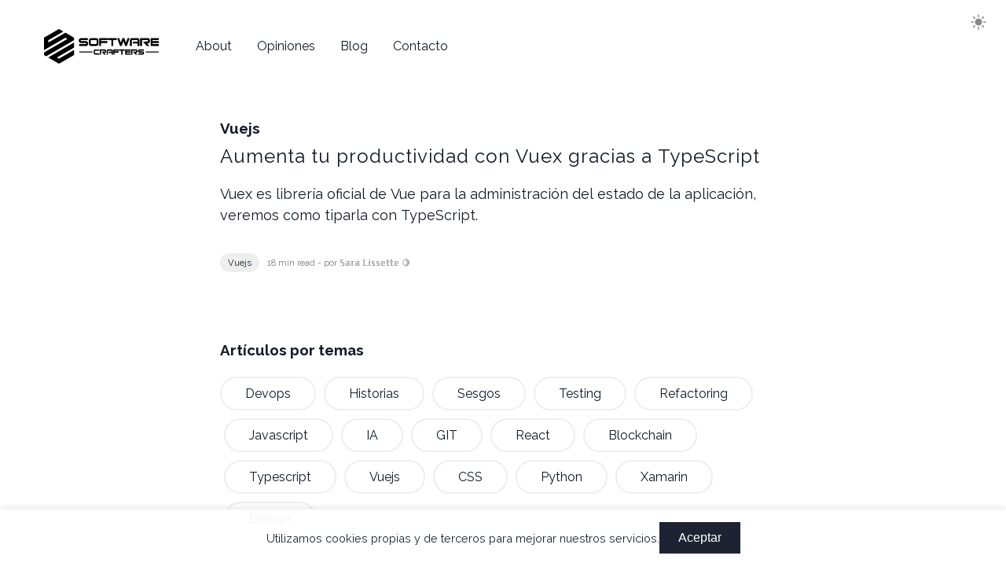

--- FILE ---
content_type: text/html; charset=utf-8
request_url: https://softwarecrafters.io/vuejs
body_size: 9598
content:
<!DOCTYPE html><html lang="es"><head><meta charSet="utf-8"/><meta name="viewport" content="width=device-width, initial-scale=1"/><link rel="preload" as="image" href="https://www.facebook.com/tr?id=3545010779059958&amp;ev=PageView&amp;noscript=1"/><link rel="stylesheet" href="/_next/static/css/67de8049adc2a505.css" data-precedence="next"/><link rel="stylesheet" href="/_next/static/css/8595fc76b3a6483e.css" data-precedence="next"/><link rel="stylesheet" href="/_next/static/css/f6bd26e8b1e3cf31.css" data-precedence="next"/><link rel="stylesheet" href="/_next/static/css/7da75ac54e19ab5e.css" data-precedence="next"/><link rel="stylesheet" href="/_next/static/css/70cb18e71bb62aa0.css" data-precedence="next"/><link rel="stylesheet" href="/_next/static/css/ac538dfdbf79dec0.css" data-precedence="next"/><link rel="preload" as="script" fetchPriority="low" href="/_next/static/chunks/webpack-4350b2649e097a30.js"/><script src="/_next/static/chunks/fd9d1056-9dd5458cdef64200.js" async=""></script><script src="/_next/static/chunks/2117-1616b52c3f41b417.js" async=""></script><script src="/_next/static/chunks/main-app-be3d940aef6bd3eb.js" async=""></script><script src="/_next/static/chunks/2972-1a0cf08d55fe767b.js" async=""></script><script src="/_next/static/chunks/3823-862af4efa67451ff.js" async=""></script><script src="/_next/static/chunks/8003-24d11f0421b7fc47.js" async=""></script><script src="/_next/static/chunks/5617-24c20d3d450b0b79.js" async=""></script><script src="/_next/static/chunks/app/(main)/layout-d1690b98d40e12f1.js" async=""></script><script src="/_next/static/chunks/app/(main)/%5Bcategory%5D/page-41f4edd31b33fef7.js" async=""></script><script src="https://analytics.ahrefs.com/analytics.js" data-key="vmzBbabyhOC8f19mVb6Yzw" async=""></script><title>vuejs | Software Crafters | Software Crafters</title><meta name="description" content="Artículos de vuejs en el blog de los Software Crafters"/><meta name="robots" content="noindex"/><meta property="og:title" content="vuejs | Software Crafters"/><meta property="og:description" content="Artículos de vuejs en el blog de los Software Crafters"/><meta property="og:url" content="softwarecrafters.io"/><meta property="og:site_name" content="vuejs | Software Crafters"/><meta property="og:locale" content="es_ES"/><meta property="og:image" content="https://swcrafters.fra1.digitaloceanspaces.com/Blog/open-graph.png"/><meta property="og:image:width" content="1200"/><meta property="og:image:height" content="630"/><meta property="og:type" content="website"/><meta name="twitter:card" content="summary_large_image"/><meta name="twitter:title" content="vuejs | Software Crafters"/><meta name="twitter:description" content="Artículos de vuejs en el blog de los Software Crafters"/><meta name="twitter:image" content="https://swcrafters.fra1.digitaloceanspaces.com/Blog/open-graph.png"/><meta name="twitter:image:width" content="1200"/><meta name="twitter:image:height" content="630"/><meta name="next-size-adjust"/><title>Software Crafters</title><meta name="description" content="Programar es el arte de decirle a otra persona lo que quieres que la máquina haga"/><script defer="" data-domain="softwarecrafters.io" src="https://plausible.io/js/script.outbound-links.js"></script><noscript><img height="1" width="1" style="display:none" src="https://www.facebook.com/tr?id=3545010779059958&amp;ev=PageView&amp;noscript=1"/></noscript><script src="/_next/static/chunks/polyfills-42372ed130431b0a.js" noModule=""></script></head><body class="__className_d26906"><header class="header_headerContainer__Ap2tn" id="header"><div class="header_header__vGyGZ"><div class="header_mainMenu__w298z"><a aria-label="Software Crafters - Logo" href="/"><div class="header_logo__TTeUr"><svg class="header_containerLogoSvg__m2erl" height="44" viewBox="0 0 85 25.585621" version="1.1" id="svg1930" xmlns="http://www.w3.org/2000/svg"><defs id="defs1927"></defs><g id="layer1" transform="translate(-10.223957,-154.71156)"><path class="header_logoSvg__U_giE" d="m 26.896448,177.10532 5.527504,-3.19193 v -1.87336 -1.87336 l -0.364285,0.21123 -0.364286,0.21124 -5.014286,2.89083 -5.014286,2.89083 -0.172301,0.10887 -0.172301,0.10888 -0.70865,-0.40518 -0.708651,-0.40517 -0.03913,-0.0391 -0.03913,-0.0391 6.298656,-3.6367 6.298654,-3.63671 v -1.87012 -1.87013 l -0.352902,0.19834 -0.352902,0.19834 -9.125103,5.27143 -9.125102,5.27143 -0.01485,0.0817 -0.01485,0.0817 3.900001,2.25295 3.9,2.25295 0.06535,0.001 0.06535,0.001 5.527505,-3.19193 z m -4.752983,-8.2295 10.279126,-5.93572 6.81e-4,-0.94392 6.8e-4,-0.94393 -3.074114,-1.77574 -3.074114,-1.77574 -0.131602,-0.0505 -0.131601,-0.0505 -5.815714,3.35963 -5.815712,3.35963 -0.492858,0.28642 -0.492857,0.28641 0.0018,-0.87588 0.0018,-0.87588 5.498567,-3.17143 5.498566,-3.17142 0.02483,-0.0857 0.02483,-0.0857 -1.508891,-0.85715 -1.508892,-0.85714 -0.13773,0.005 -0.137732,0.005 -5.464286,3.15581 -5.464285,3.15582 v 4.62465 4.62465 l 0.278571,-0.16922 0.278571,-0.16922 6.942858,-4.00543 6.942857,-4.00543 0.695873,-0.40668 0.695871,-0.40668 0.74367,0.43051 0.74367,0.43051 -0.06811,0.0583 -0.06811,0.0583 -8.592858,4.95619 -8.592857,4.95619 v 0.96114 0.96114 l 0.75,0.43732 0.75,0.43731 0.07019,0.002 0.07019,0.002 z m 29.120497,4.2482 0.02572,-0.44465 -1.583077,-0.0268 -1.583078,-0.0268 -0.07122,-0.0714 -0.07122,-0.0714 -0.02981,-0.71145 -0.02981,-0.71145 0.09608,-0.17953 0.09608,-0.17953 1.5623,-0.0234 1.562301,-0.0233 v -0.42857 -0.42857 l -1.611598,-0.0233 -1.611597,-0.0233 -0.297233,0.14105 -0.297234,0.14105 -0.186965,0.26256 -0.186964,0.26257 -0.03594,0.75163 -0.03594,0.75164 0.05895,0.39313 0.05895,0.39314 0.260058,0.29619 0.260058,0.29618 0.269862,0.0791 0.269862,0.0791 1.542858,-0.0147 1.542857,-0.0147 z m 1.217134,-0.96963 v -1.45714 h 1.40851 1.408509 l 0.05441,0.17142 0.05441,0.17143 -0.05441,0.17143 -0.05441,0.17143 h -1.194224 -1.194223 l 6.85e-4,0.0643 6.86e-4,0.0643 0.945073,1.05 0.945073,1.05 h 0.597058 0.597058 v -0.0528 -0.0528 l -0.523112,-0.59004 -0.523114,-0.59004 h 0.270227 0.270227 l 0.251435,-0.13003 0.251436,-0.13002 0.147059,-0.27712 0.14706,-0.27712 0.003,-0.47181 0.003,-0.4718 -0.189325,-0.30634 -0.189323,-0.30633 -0.220423,-0.10043 -0.22035,-0.10043 h -1.967395 -1.967396 v 1.92857 1.92857 h 0.471428 0.471429 z m 5.076499,0.0214 0.0235,-1.43572 h 1.371429 1.371429 l 0.02636,0.36429 0.02636,0.36428 H 59.214601 58.05253 v 0.47143 0.47143 h 1.157143 1.157143 v 0.6 0.6 h 0.478236 0.478236 l -0.02824,-1.56428 -0.02824,-1.56429 -0.162729,-0.2401 -0.162728,-0.24009 -0.240158,-0.12419 -0.240158,-0.12419 h -1.508513 -1.508513 l -0.240158,0.12419 -0.240158,0.12419 -0.162728,0.24009 -0.162729,0.2401 -0.02824,1.56429 -0.02824,1.56428 h 0.476164 0.476163 z m 4.952073,0.70714 v -0.72857 h 1.5 1.5 v -0.47143 -0.47143 h -1.5 -1.5 v -0.25714 -0.25714 h 1.585714 1.585715 v -0.47143 -0.47143 h -2.057143 -2.057143 v 1.92857 1.92857 h 0.471428 0.471429 z m 5.89493,-0.75 0.0235,-1.43571 h 0.812213 0.812213 v -0.47143 -0.47143 H 67.909667 65.76681 v 0.47143 0.47143 h 0.857143 0.857143 v 1.46162 1.46162 l 0.45,-0.0259 0.45,-0.0259 z m 6.019356,1.00714 v -0.47143 H 72.881097 71.33824 v -0.25714 -0.25714 h 1.457143 1.457142 v -0.47143 -0.47143 H 72.795383 71.33824 v -0.25714 -0.25714 h 1.542857 1.542857 v -0.47143 -0.47143 h -2.014286 -2.014286 v 1.92857 1.92857 h 2.014286 2.014286 z m 1.285714,-0.98571 v -1.45714 h 1.40851 1.408509 l 0.05441,0.17142 0.05441,0.17143 -0.05441,0.17143 -0.05441,0.17143 H 77.332464 76.13824 l 6.86e-4,0.0643 6.85e-4,0.0643 0.945073,1.05 0.945073,1.05 h 0.597058 0.597059 v -0.0528 -0.0528 l -0.523113,-0.59004 -0.523113,-0.59004 h 0.270227 0.270226 l 0.251435,-0.13003 0.251436,-0.13002 0.147059,-0.27712 0.14706,-0.27712 0.0019,-0.47143 0.0019,-0.47143 -0.159126,-0.26695 -0.159127,-0.26695 -0.237321,-0.14019 -0.237247,-0.14019 h -1.979632 -1.979633 v 1.92857 1.92857 h 0.471429 0.471428 z m 7.968461,1.34516 0.297032,-0.1023 0.195825,-0.29125 0.195826,-0.29125 v -0.4241 -0.4241 l -0.138557,-0.23455 -0.138555,-0.23456 -0.182873,-0.12153 -0.182873,-0.12152 -1.457142,-0.0429 -1.457143,-0.0429 v -0.21428 -0.21429 l 1.692857,-0.0232 1.692857,-0.0232 v -0.46961 -0.46962 h -1.761399 -1.7614 l -0.240158,0.12419 -0.240157,0.12419 -0.135066,0.20613 -0.135065,0.20614 -0.05758,0.30694 -0.05758,0.30695 0.09619,0.29145 0.09619,0.29145 0.260554,0.24985 0.260554,0.24985 1.456894,0.0271 1.456892,0.0271 -0.02657,0.23001 -0.02657,0.23001 -1.692857,0.0232 -1.692857,0.0232 v 0.41247 0.41248 l 0.05714,0.0571 0.05714,0.0571 1.635715,-0.005 1.635714,-0.005 0.297032,-0.1023 z m -37.53989,-1.85945 v -0.42857 h -4.928572 -4.928572 v 0.42857 0.42857 h 4.928572 4.928572 z m 49.285716,0 v -0.42857 h -4.928572 -4.928571 v 0.42857 0.42857 h 4.928571 4.928572 z m -53.396683,-4.63026 0.339347,-0.17312 0.232383,-0.35116 0.232385,-0.35115 0.0343,-0.53868 0.0343,-0.53867 -0.102525,-0.31066 -0.102526,-0.31065 -0.217129,-0.25805 -0.21713,-0.25804 -0.268362,-0.14692 -0.268361,-0.14692 -2.142857,-0.0429 -2.142858,-0.0429 v -0.34285 -0.34286 l 2.592858,-0.0227 2.592857,-0.0227 v -0.72732 -0.72731 l -2.507143,0.002 -2.507143,0.002 -0.336224,0.078 -0.336223,0.078 -0.22092,0.16357 -0.220919,0.16357 -0.19304,0.28364 -0.193038,0.28363 -0.0967,0.35134 -0.0967,0.35134 0.09601,0.46745 0.09601,0.46745 0.245668,0.30398 0.245667,0.30398 0.290912,0.17143 0.290912,0.17143 2.121159,0.0268 2.121159,0.0269 0.05575,0.22213 0.05575,0.22212 -0.08621,0.13673 -0.08621,0.13673 -2.540698,0.0227 -2.5407,0.0227 v 0.68444 0.68444 h 2.703415 2.703415 l 0.339347,-0.17312 z m 7.631523,-0.0529 0.415182,-0.22597 0.239274,-0.34527 0.239274,-0.34528 v -1.73566 -1.73565 l -0.257928,-0.36699 -0.257927,-0.36699 -0.425168,-0.21896 -0.425169,-0.21897 -1.90497,-0.0285 -1.90497,-0.0285 -0.465225,0.0966 -0.465223,0.0966 -0.365496,0.31285 -0.365496,0.31285 -0.157903,0.34764 -0.157904,0.34764 -0.0014,1.37143 -0.0014,1.37143 0.08991,0.32377 0.08991,0.32377 0.27316,0.31111 0.273161,0.31111 0.343592,0.15609 0.343593,0.1561 2.216971,0.002 2.216972,0.002 0.415184,-0.22597 z m -4.656271,-1.23804 -0.15,-0.0874 v -1.30716 -1.30717 l 0.102857,-0.10286 0.102858,-0.10286 h 1.948163 1.948163 l 0.134694,0.1347 0.134694,0.13469 v 1.1748 1.17481 l -0.133431,0.1905 -0.133433,0.1905 -1.902282,-0.003 -1.902283,-0.003 z m 7.478572,0.39258 v -1.07143 h 2.271429 2.271428 v -0.72857 -0.72857 h -2.271428 -2.271429 v -0.38438 -0.38438 l 2.421429,-0.0228 2.421428,-0.0228 v -0.68571 -0.68571 l -3.107143,-0.0225 -3.107143,-0.0225 v 2.91536 2.91535 h 0.685715 0.685714 z m 9,-1.11428 v -2.18572 h 1.285715 1.285714 v -0.72959 -0.72959 l -3.278571,0.0224 -3.278572,0.0225 -0.0249,0.70714 -0.0249,0.70714 h 1.332038 1.332038 v 2.18572 2.18571 h 0.685714 0.685714 z m 6.85181,0.55714 0.568914,-1.58572 0.06886,-0.17142 0.06886,-0.17143 0.149769,0.38571 0.14977,0.38572 0.495403,1.39285 0.495403,1.39286 h 0.632748 0.632748 v -0.0292 -0.0292 l 1.028571,-2.85239 1.028571,-2.8524 v -0.0361 -0.0361 l -0.75,0.0248 -0.75,0.0248 -0.596312,1.66493 -0.596314,1.66493 -0.102793,-0.25065 -0.102793,-0.25064 -0.500894,-1.43535 -0.500894,-1.43534 -0.731666,-3.7e-4 -0.731668,-3.7e-4 -0.495628,1.43571 -0.495628,1.43572 -0.101775,0.24284 -0.101775,0.24285 -0.591024,-1.67856 -0.591025,-1.67856 h -0.71562 -0.715619 l -0.0021,0.10714 -0.0021,0.10714 1.007676,2.8104 1.007675,2.81039 0.635888,-0.0247 0.635888,-0.0247 0.568914,-1.58571 z m 6.968148,-0.53572 0.0229,-2.16428 2.051104,-0.023 2.051102,-0.023 0.06901,0.10873 0.06901,0.10873 0.0013,0.49285 0.0013,0.49286 h -1.757143 -1.757143 v 0.68572 0.68571 h 1.757143 1.757143 v 0.9 0.9 h 0.685714 0.685714 v -2.25795 -2.25794 l -0.199437,-0.37777 -0.199438,-0.37777 -0.364881,-0.25714 -0.36488,-0.25714 -2.167084,-0.0278 -2.167083,-0.0278 -0.374268,0.10078 -0.374268,0.10078 -0.355891,0.35589 -0.355892,0.35589 -0.0951,0.34258 -0.0951,0.34257 -5.14e-4,2.12143 -4.39e-4,2.12143 h 0.7271 0.7271 z m 7.608615,-0.0229 v -2.18718 l 2.164285,0.0229 2.164286,0.0229 0.07797,0.31558 0.07797,0.31558 -0.143122,0.21843 -0.14312,0.21843 -1.803425,0.0231 -1.803423,0.0231 1.432204,1.60715 1.432205,1.60714 h 0.976244 0.976246 l -0.832695,-0.92143 -0.832694,-0.92143 0.511199,-0.0429 0.511199,-0.0429 0.225909,-0.14824 0.225909,-0.14823 0.208155,-0.28034 0.208156,-0.28033 0.09755,-0.29137 0.09755,-0.29136 v -0.44337 -0.44337 l -0.131763,-0.3867 -0.131764,-0.38671 -0.318236,-0.30661 -0.318237,-0.30661 -0.342857,-0.0929 -0.342857,-0.0929 -2.85,-4.8e-4 -2.85,-4.7e-4 v 2.91428 2.91429 h 0.728571 0.728572 z m 12.514286,1.50148 v -0.68572 h -2.4 -2.4 v -0.38571 -0.38572 h 2.271428 2.271429 v -0.72857 -0.72857 h -2.271429 -2.271428 v -0.38571 -0.38572 h 2.4 2.4 v -0.72857 -0.72857 H 92.33824 89.252526 v 2.91428 2.91429 h 3.085714 3.085715 z"></path></g></svg></div></a><div class="header_nav__COkqC"><a class="header_navItem__NDNjZ " target="_self" href="/about">About</a><a class="header_navItem__NDNjZ " target="_self" href="/opiniones">Opiniones</a><a class="header_navItem__NDNjZ " target="_self" href="/blog">Blog</a><a class="header_navItem__NDNjZ " target="_self" href="/contacto">Contacto</a></div><div class="header_navMobileContainer__D6JU7"><div><button class="MenuMobile_menuButton__gpbR2"><div class="MenuMobile_menuButtonItemClosed__cLk2u" data-position="top"></div><div class="MenuMobile_menuButtonItemClosed__cLk2u" data-position="top"></div></button></div></div></div><div class="header_toggleMenu__VdYwA"><div class="themeSwitcher_themeToggleContainer__ugjBY"><svg xmlns="http://www.w3.org/2000/svg" viewBox="0 0 24 24" fill="currentColor" aria-hidden="true" class="themeSwitcher_sun__KL9g1"><path d="M12 2.25a.75.75 0 01.75.75v2.25a.75.75 0 01-1.5 0V3a.75.75 0 01.75-.75zM7.5 12a4.5 4.5 0 119 0 4.5 4.5 0 01-9 0zM18.894 6.166a.75.75 0 00-1.06-1.06l-1.591 1.59a.75.75 0 101.06 1.061l1.591-1.59zM21.75 12a.75.75 0 01-.75.75h-2.25a.75.75 0 010-1.5H21a.75.75 0 01.75.75zM17.834 18.894a.75.75 0 001.06-1.06l-1.59-1.591a.75.75 0 10-1.061 1.06l1.59 1.591zM12 18a.75.75 0 01.75.75V21a.75.75 0 01-1.5 0v-2.25A.75.75 0 0112 18zM7.758 17.303a.75.75 0 00-1.061-1.06l-1.591 1.59a.75.75 0 001.06 1.061l1.591-1.59zM6 12a.75.75 0 01-.75.75H3a.75.75 0 010-1.5h2.25A.75.75 0 016 12zM6.697 7.757a.75.75 0 001.06-1.06l-1.59-1.591a.75.75 0 00-1.061 1.06l1.59 1.591z"></path></svg></div></div></div></header><main class="layout_main__pEGQE"><!--$--><!--$?--><template id="B:0"></template><span class="loader_loader__iFANP"></span><!--/$--><!--/$--><div class="footer_container__WjmRP"><p class="footer_cookies__zuDTM">Software Crafters® <!-- -->2026<!-- --> | Creado con 🖤 para elevar el nivel de la conversación sobre programación en español | <a class="footer_legal__bEEin" href="/legal">Legal</a></p></div></main><script src="/_next/static/chunks/webpack-4350b2649e097a30.js" async=""></script><div hidden id="S:0"><template id="P:1"></template><template id="P:2"></template><div class="newsletter_container__y_EFn" id="newsletter"><div class="newsletter_content__3W3hi"><div class="newsletter_textContainer___dWYP"><p class="newsletter_text__PuKxs">En la newsletter hablo de cómo diseñar mejor software. O lo que es lo mismo: <strong>escribir código sostenible</strong>.</p><p class="newsletter_text__PuKxs">Al suscribirte comparto contigo los libros que más me han hecho crecer como dev —los que todo desarrollador serio debería leer al menos una vez.</p></div></div><div class="newsletter_formContainer___Cd01"><div class="newsletter_formInput__FA0Wj"><input class="newsletter_email__5nJPO" type="email" placeholder="TU EMAIL"/><button class="newsletter_actionButton__fAqMw">SUSCRIBIRSE</button></div><div class="newsletter_privacyContainer__zte4P"><input type="checkbox" id="newsletterCheckbox" class="newsletter_checkbox__zFA2C"/><label for="newsletterCheckbox" class="newsletter_privacyMessage__J0xJx">Acepto la política de <a href="/legal">privacidad</a>. <strong>SPOILER:</strong> Entre los libros no está ni el sobrevalorado Clean Code, ni el de patrones obsoletos del Gang of Four.</label></div><div class="newsletter_errorMessage__spRie" hidden=""></div></div></div></div><script>(self.__next_f=self.__next_f||[]).push([0]);self.__next_f.push([2,null])</script><script>self.__next_f.push([1,"1:HL[\"/_next/static/media/261f5dbb178dd202-s.p.woff2\",\"font\",{\"crossOrigin\":\"\",\"type\":\"font/woff2\"}]\n2:HL[\"/_next/static/media/630c17af355fa44e-s.p.woff2\",\"font\",{\"crossOrigin\":\"\",\"type\":\"font/woff2\"}]\n3:HL[\"/_next/static/css/67de8049adc2a505.css\",\"style\"]\n4:HL[\"/_next/static/css/8595fc76b3a6483e.css\",\"style\"]\n5:HL[\"/_next/static/css/f6bd26e8b1e3cf31.css\",\"style\"]\n6:HL[\"/_next/static/css/7da75ac54e19ab5e.css\",\"style\"]\n7:HL[\"/_next/static/css/70cb18e71bb62aa0.css\",\"style\"]\n"])</script><script>self.__next_f.push([1,"8:I[12846,[],\"\"]\nb:I[4707,[],\"\"]\nd:I[36423,[],\"\"]\ne:I[88003,[\"2972\",\"static/chunks/2972-1a0cf08d55fe767b.js\",\"3823\",\"static/chunks/3823-862af4efa67451ff.js\",\"8003\",\"static/chunks/8003-24d11f0421b7fc47.js\",\"5617\",\"static/chunks/5617-24c20d3d450b0b79.js\",\"4095\",\"static/chunks/app/(main)/layout-d1690b98d40e12f1.js\"],\"\"]\nf:I[79481,[\"2972\",\"static/chunks/2972-1a0cf08d55fe767b.js\",\"3823\",\"static/chunks/3823-862af4efa67451ff.js\",\"8003\",\"static/chunks/8003-24d11f0421b7fc47.js\",\"5617\",\"static/chunks/5617-24c20d3d450b0b79.js\",\"4095\",\"static/chunks/app/(main)/layout-d1690b98d40e12f1.js\"],\"Header\"]\n10:I[19267,[\"2972\",\"static/chunks/2972-1a0cf08d55fe767b.js\",\"3823\",\"static/chunks/3823-862af4efa67451ff.js\",\"8003\",\"static/chunks/8003-24d11f0421b7fc47.js\",\"5617\",\"static/chunks/5617-24c20d3d450b0b79.js\",\"4095\",\"static/chunks/app/(main)/layout-d1690b98d40e12f1.js\"],\"Footer\"]\n11:I[93210,[\"2972\",\"static/chunks/2972-1a0cf08d55fe767b.js\",\"3823\",\"static/chunks/3823-862af4efa67451ff.js\",\"8003\",\"static/chunks/8003-24d11f0421b7fc47.js\",\"5617\",\"static/chunks/5617-24c20d3d450b0b79.js\",\"4095\",\"static/chunks/app/(main)/layout-d1690b98d40e12f1.js\"],\"CookiesConsent\"]\n17:I[61060,[],\"\"]\nc:[\"category\",\"vuejs\",\"d\"]\n12:{\"fontFamily\":\"system-ui,\\\"Segoe UI\\\",Roboto,Helvetica,Arial,sans-serif,\\\"Apple Color Emoji\\\",\\\"Segoe UI Emoji\\\"\",\"height\":\"100vh\",\"textAlign\":\"center\",\"display\":\"flex\",\"flexDirection\":\"column\",\"alignItems\":\"center\",\"justifyContent\":\"center\"}\n13:{\"display\":\"inline-block\",\"margin\":\"0 20px 0 0\",\"padding\":\"0 23px 0 0\",\"fontSize\":24,\"fontWeight\":500,\"verticalAlign\":\"top\",\"lineHeight\":\"49px\"}\n14:{\"display\":\"inline-block\"}\n15:{\"fontSize\":14,\"fontWeight\":400,\"lineHeight\":\"49px\",\"margin\":0}\n18:[]\n"])</script><script>self.__next_f.push([1,"0:[\"$\",\"$L8\",null,{\"buildId\":\"DLaZ21vkkojCzrAaZYqY8\",\"assetPrefix\":\"\",\"urlParts\":[\"\",\"vuejs\"],\"initialTree\":[\"\",{\"children\":[\"(main)\",{\"children\":[[\"category\",\"vuejs\",\"d\"],{\"children\":[\"__PAGE__\",{}]}]},\"$undefined\",\"$undefined\",true]}],\"initialSeedData\":[\"\",{\"children\":[\"(main)\",{\"children\":[[\"category\",\"vuejs\",\"d\"],{\"children\":[\"__PAGE__\",{},[[\"$L9\",\"$La\",null],null],null]},[null,[\"$\",\"$Lb\",null,{\"parallelRouterKey\":\"children\",\"segmentPath\":[\"children\",\"(main)\",\"children\",\"$c\",\"children\"],\"error\":\"$undefined\",\"errorStyles\":\"$undefined\",\"errorScripts\":\"$undefined\",\"template\":[\"$\",\"$Ld\",null,{}],\"templateStyles\":\"$undefined\",\"templateScripts\":\"$undefined\",\"notFound\":\"$undefined\",\"notFoundStyles\":\"$undefined\"}]],[[\"$\",\"span\",null,{\"className\":\"loader_loader__iFANP\"}],[[\"$\",\"link\",\"0\",{\"rel\":\"stylesheet\",\"href\":\"/_next/static/css/ac538dfdbf79dec0.css\",\"precedence\":\"next\",\"crossOrigin\":\"$undefined\"}]],[]]]},[[[[\"$\",\"link\",\"0\",{\"rel\":\"stylesheet\",\"href\":\"/_next/static/css/67de8049adc2a505.css\",\"precedence\":\"next\",\"crossOrigin\":\"$undefined\"}],[\"$\",\"link\",\"1\",{\"rel\":\"stylesheet\",\"href\":\"/_next/static/css/8595fc76b3a6483e.css\",\"precedence\":\"next\",\"crossOrigin\":\"$undefined\"}],[\"$\",\"link\",\"2\",{\"rel\":\"stylesheet\",\"href\":\"/_next/static/css/f6bd26e8b1e3cf31.css\",\"precedence\":\"next\",\"crossOrigin\":\"$undefined\"}],[\"$\",\"link\",\"3\",{\"rel\":\"stylesheet\",\"href\":\"/_next/static/css/7da75ac54e19ab5e.css\",\"precedence\":\"next\",\"crossOrigin\":\"$undefined\"}],[\"$\",\"link\",\"4\",{\"rel\":\"stylesheet\",\"href\":\"/_next/static/css/70cb18e71bb62aa0.css\",\"precedence\":\"next\",\"crossOrigin\":\"$undefined\"}]],[\"$\",\"html\",null,{\"lang\":\"es\",\"children\":[[\"$\",\"head\",null,{\"children\":[[\"$\",\"title\",null,{\"children\":\"Software Crafters\"}],[\"$\",\"meta\",null,{\"name\":\"description\",\"content\":\"Programar es el arte de decirle a otra persona lo que quieres que la máquina haga\"}],[\"$\",\"script\",null,{\"defer\":true,\"data-domain\":\"softwarecrafters.io\",\"src\":\"https://plausible.io/js/script.outbound-links.js\"}],[\"$\",\"script\",null,{\"src\":\"https://analytics.ahrefs.com/analytics.js\",\"data-key\":\"vmzBbabyhOC8f19mVb6Yzw\",\"async\":true}],[\"$\",\"noscript\",null,{\"children\":[\"$\",\"img\",null,{\"height\":\"1\",\"width\":\"1\",\"style\":{\"display\":\"none\"},\"src\":\"https://www.facebook.com/tr?id=3545010779059958\u0026ev=PageView\u0026noscript=1\"}]}]]}],[\"$\",\"body\",null,{\"className\":\"__className_d26906\",\"children\":[[\"$\",\"$Le\",null,{\"id\":\"facebook-pixel\",\"strategy\":\"afterInteractive\",\"children\":\"\\n                !function(f,b,e,v,n,t,s)\\n                {if(f.fbq)return;n=f.fbq=function(){n.callMethod?\\n                n.callMethod.apply(n,arguments):n.queue.push(arguments)};\\n                if(!f._fbq)f._fbq=n;n.push=n;n.loaded=!0;n.version='2.0';\\n                n.queue=[];t=b.createElement(e);t.async=!0;\\n                t.src=v;s=b.getElementsByTagName(e)[0];\\n                s.parentNode.insertBefore(t,s)}(window, document,'script',\\n                'https://connect.facebook.net/en_US/fbevents.js');\\n                fbq('init', '3545010779059958');\\n                fbq('track', 'PageView');\\n            \"}],[\"$\",\"$Le\",null,{\"id\":\"metricool\",\"strategy\":\"afterInteractive\",\"children\":\"\\n                function loadScript(a){var b=document.getElementsByTagName(\\\"head\\\")[0],c=document.createElement(\\\"script\\\");c.type=\\\"text/javascript\\\",c.src=\\\"https://tracker.metricool.com/resources/be.js\\\",c.onreadystatechange=a,c.onload=a,b.appendChild(c)}loadScript(function(){beTracker.t({hash:\\\"bda1da95f0fd7344f1680e58567c4f54\\\"})});\\n                \"}],[\"$\",\"$Lf\",null,{}],[\"$\",\"main\",null,{\"className\":\"layout_main__pEGQE\",\"children\":[[\"$\",\"$Lb\",null,{\"parallelRouterKey\":\"children\",\"segmentPath\":[\"children\",\"(main)\",\"children\"],\"error\":\"$undefined\",\"errorStyles\":\"$undefined\",\"errorScripts\":\"$undefined\",\"template\":[\"$\",\"$Ld\",null,{}],\"templateStyles\":\"$undefined\",\"templateScripts\":\"$undefined\",\"notFound\":[[\"$\",\"title\",null,{\"children\":\"404: This page could not be found.\"}],[\"$\",\"div\",null,{\"style\":{\"fontFamily\":\"system-ui,\\\"Segoe UI\\\",Roboto,Helvetica,Arial,sans-serif,\\\"Apple Color Emoji\\\",\\\"Segoe UI Emoji\\\"\",\"height\":\"100vh\",\"textAlign\":\"center\",\"display\":\"flex\",\"flexDirection\":\"column\",\"alignItems\":\"center\",\"justifyContent\":\"center\"},\"children\":[\"$\",\"div\",null,{\"children\":[[\"$\",\"style\",null,{\"dangerouslySetInnerHTML\":{\"__html\":\"body{color:#000;background:#fff;margin:0}.next-error-h1{border-right:1px solid rgba(0,0,0,.3)}@media (prefers-color-scheme:dark){body{color:#fff;background:#000}.next-error-h1{border-right:1px solid rgba(255,255,255,.3)}}\"}}],[\"$\",\"h1\",null,{\"className\":\"next-error-h1\",\"style\":{\"display\":\"inline-block\",\"margin\":\"0 20px 0 0\",\"padding\":\"0 23px 0 0\",\"fontSize\":24,\"fontWeight\":500,\"verticalAlign\":\"top\",\"lineHeight\":\"49px\"},\"children\":\"404\"}],[\"$\",\"div\",null,{\"style\":{\"display\":\"inline-block\"},\"children\":[\"$\",\"h2\",null,{\"style\":{\"fontSize\":14,\"fontWeight\":400,\"lineHeight\":\"49px\",\"margin\":0},\"children\":\"This page could not be found.\"}]}]]}]}]],\"notFoundStyles\":[]}],[\"$\",\"$L10\",null,{}],[\"$\",\"$L11\",null,{}]]}]]}]]}]],null],[[\"$\",\"span\",null,{\"className\":\"loader_loader__iFANP\"}],[[\"$\",\"link\",\"0\",{\"rel\":\"stylesheet\",\"href\":\"/_next/static/css/ac538dfdbf79dec0.css\",\"precedence\":\"next\",\"crossOrigin\":\"$undefined\"}]],[]]]},[null,[\"$\",\"$Lb\",null,{\"parallelRouterKey\":\"children\",\"segmentPath\":[\"children\"],\"error\":\"$undefined\",\"errorStyles\":\"$undefined\",\"errorScripts\":\"$undefined\",\"template\":[\"$\",\"$Ld\",null,{}],\"templateStyles\":\"$undefined\",\"templateScripts\":\"$undefined\",\"notFound\":[[\"$\",\"title\",null,{\"children\":\"404: This page could not be found.\"}],[\"$\",\"div\",null,{\"style\":\"$12\",\"children\":[\"$\",\"div\",null,{\"children\":[[\"$\",\"style\",null,{\"dangerouslySetInnerHTML\":{\"__html\":\"body{color:#000;background:#fff;margin:0}.next-error-h1{border-right:1px solid rgba(0,0,0,.3)}@media (prefers-color-scheme:dark){body{color:#fff;background:#000}.next-error-h1{border-right:1px solid rgba(255,255,255,.3)}}\"}}],[\"$\",\"h1\",null,{\"className\":\"next-error-h1\",\"style\":\"$13\",\"children\":\"404\"}],[\"$\",\"div\",null,{\"style\":\"$14\",\"children\":[\"$\",\"h2\",null,{\"style\":\"$15\",\"children\":\"This page could not be found.\"}]}]]}]}]],\"notFoundStyles\":[]}]],null],\"couldBeIntercepted\":false,\"initialHead\":[null,\"$L16\"],\"globalErrorComponent\":\"$17\",\"missingSlots\":\"$W18\"}]\n"])</script><script>self.__next_f.push([1,"1b:I[13807,[\"2972\",\"static/chunks/2972-1a0cf08d55fe767b.js\",\"1161\",\"static/chunks/app/(main)/%5Bcategory%5D/page-41f4edd31b33fef7.js\"],\"Newsletter\"]\na:[\"$L19\",\"$L1a\",[\"$\",\"$L1b\",null,{}]]\n16:[[\"$\",\"meta\",\"0\",{\"name\":\"viewport\",\"content\":\"width=device-width, initial-scale=1\"}],[\"$\",\"meta\",\"1\",{\"charSet\":\"utf-8\"}],[\"$\",\"title\",\"2\",{\"children\":\"vuejs | Software Crafters | Software Crafters\"}],[\"$\",\"meta\",\"3\",{\"name\":\"description\",\"content\":\"Artículos de vuejs en el blog de los Software Crafters\"}],[\"$\",\"meta\",\"4\",{\"name\":\"robots\",\"content\":\"noindex\"}],[\"$\",\"meta\",\"5\",{\"property\":\"og:title\",\"content\":\"vuejs | Software Crafters\"}],[\"$\",\"meta\",\"6\",{\"property\":\"og:description\",\"content\":\"Artículos de vuejs en el blog de los Software Crafters\"}],[\"$\",\"meta\",\"7\",{\"property\":\"og:url\",\"content\":\"softwarecrafters.io\"}],[\"$\",\"meta\",\"8\",{\"property\":\"og:site_name\",\"content\":\"vuejs | Software Crafters\"}],[\"$\",\"meta\",\"9\",{\"property\":\"og:locale\",\"content\":\"es_ES\"}],[\"$\",\"meta\",\"10\",{\"property\":\"og:image\",\"content\":\"https://swcrafters.fra1.digitaloceanspaces.com/Blog/open-graph.png\"}],[\"$\",\"meta\",\"11\",{\"property\":\"og:image:width\",\"content\":\"1200\"}],[\"$\",\"meta\",\"12\",{\"property\":\"og:image:height\",\"content\":\"630\"}],[\"$\",\"meta\",\"13\",{\"property\":\"og:type\",\"content\":\"website\"}],[\"$\",\"meta\",\"14\",{\"name\":\"twitter:card\",\"content\":\"summary_large_image\"}],[\"$\",\"meta\",\"15\",{\"name\":\"twitter:title\",\"content\":\"vuejs | Software Crafters\"}],[\"$\",\"meta\",\"16\",{\"name\":\"twitter:description\",\"content\":\"Artículos de vuejs en el blog de los Software Crafters\"}],[\"$\",\"meta\",\"17\",{\"name\":\"twitter:image\",\"content\":\"https://swcrafters.fra1.digitaloceanspaces.com/Blog/open-graph.png\"}],[\"$\",\"meta\",\"18\",{\"name\":\"twitter:image:width\",\"content\":\"1200\"}],[\"$\",\"meta\",\"19\",{\"name\":\"twitter:image:height\",\"content\":\"630\"}],[\"$\",\"meta\",\"20\",{\"name\":\"next-size-adjust\"}]]\n9:null\n"])</script><script>self.__next_f.push([1,"1c:I[72972,[\"2972\",\"static/chunks/2972-1a0cf08d55fe767b.js\",\"1161\",\"static/chunks/app/(main)/%5Bcategory%5D/page-41f4edd31b33fef7.js\"],\"\"]\n19:[\"$\",\"div\",null,{\"children\":[[\"$\",\"h2\",null,{\"className\":\"listOfPosts_title__7QLLD\",\"children\":\"vuejs\"}],[[\"$\",\"div\",null,{\"className\":\"summarizedPost_container__qsXh1\",\"id\":\"aumenta-productividad-vuex-typescript\",\"children\":[\"$\",\"div\",null,{\"className\":\"summarizedPost_containerMainContent__kySyd\",\"children\":[[\"$\",\"div\",null,{\"className\":\"summarizedPost_containerText__GApPO\",\"children\":[[\"$\",\"$L1c\",null,{\"className\":\"summarizedPost_link__NqW4p\",\"href\":\"../vuejs/aumenta-productividad-vuex-typescript\",\"children\":[[\"$\",\"h2\",null,{\"className\":\"summarizedPost_title___8A1N\",\"children\":\"Aumenta tu productividad con Vuex gracias a TypeScript\"}],[\"$\",\"span\",null,{\"className\":\"summarizedPost_subtitle__hVK_F\",\"children\":\"Vuex es librería oficial de Vue para la administración del estado de la aplicación, veremos como tiparla con TypeScript.\"}]]}],[\"$\",\"div\",null,{\"className\":\"summarizedPost_meta__Qgx2x\",\"children\":[[\"$\",\"$L1c\",null,{\"className\":\"summarizedPost_category__HLgwq\",\"href\":\"../vuejs\",\"children\":\"vuejs\"}],[\"$\",\"span\",null,{\"className\":\"summarizedPost_time__kj0KQ\",\"children\":[18,\" min read \",\" - por \",\"𝕊𝕒𝕣𝕒 𝕃𝕚𝕤𝕤𝕖𝕥𝕥𝕖 🍋\"]}]]}]]}],[\"$\",\"$L1c\",null,{\"className\":\"summarizedPost_link__NqW4p\",\"href\":\"../vuejs/aumenta-productividad-vuex-typescript\"}]]}]}]]]}]\n1a:[\"$\",\"div\",null,{\"className\":\"category_container__NrzZ1\",\"children\":[[\"$\",\"h3\",null,{\"className\":\"category_title__n4hGN\",\"children\":\"Artículos por temas\"}],[\"$\",\"div\",null,{\"className\":\"category_categories__Qqc2d\",\"children\":[[\"$\",\"$L1c\",\"0\",{\"href\":\"devops\",\"className\":\"category_category__AMVnt\",\"children\":\"devops\"}],[\"$\",\"$L1c\",\"1\",{\"href\":\"historias\",\"className\":\"category_category__AMVnt\",\"children\":\"historias\"}],[\"$\",\"$L1c\",\"2\",{\"href\":\"sesgos\",\"className\":\"category_category__AMVnt\",\"children\":\"sesgos\"}],[\"$\",\"$L1c\",\"3\",{\"href\":\"testing\",\"className\":\"category_category__AMVnt\",\"chi"])</script><script>self.__next_f.push([1,"ldren\":\"testing\"}],[\"$\",\"$L1c\",\"4\",{\"href\":\"refactoring\",\"className\":\"category_category__AMVnt\",\"children\":\"refactoring\"}],[\"$\",\"$L1c\",\"5\",{\"href\":\"javascript\",\"className\":\"category_category__AMVnt\",\"children\":\"javascript\"}],[\"$\",\"$L1c\",\"6\",{\"href\":\"ia\",\"className\":\"category_category__AMVnt\",\"children\":\"IA\"}],[\"$\",\"$L1c\",\"7\",{\"href\":\"git\",\"className\":\"category_category__AMVnt\",\"children\":\"GIT\"}],[\"$\",\"$L1c\",\"8\",{\"href\":\"react\",\"className\":\"category_category__AMVnt\",\"children\":\"react\"}],[\"$\",\"$L1c\",\"9\",{\"href\":\"blockchain\",\"className\":\"category_category__AMVnt\",\"children\":\"blockchain\"}],[\"$\",\"$L1c\",\"10\",{\"href\":\"typescript\",\"className\":\"category_category__AMVnt\",\"children\":\"typescript\"}],[\"$\",\"$L1c\",\"11\",{\"href\":\"vuejs\",\"className\":\"category_category__AMVnt\",\"children\":\"vuejs\"}],[\"$\",\"$L1c\",\"12\",{\"href\":\"css\",\"className\":\"category_category__AMVnt\",\"children\":\"CSS\"}],[\"$\",\"$L1c\",\"13\",{\"href\":\"python\",\"className\":\"category_category__AMVnt\",\"children\":\"python\"}],[\"$\",\"$L1c\",\"14\",{\"href\":\"xamarin\",\"className\":\"category_category__AMVnt\",\"children\":\"xamarin\"}],[\"$\",\"$L1c\",\"15\",{\"href\":\"django\",\"className\":\"category_category__AMVnt\",\"children\":\"django\"}]]}]]}]\n"])</script><div hidden id="S:1"><div><h2 class="listOfPosts_title__7QLLD">vuejs</h2><div class="summarizedPost_container__qsXh1" id="aumenta-productividad-vuex-typescript"><div class="summarizedPost_containerMainContent__kySyd"><div class="summarizedPost_containerText__GApPO"><a class="summarizedPost_link__NqW4p" href="../vuejs/aumenta-productividad-vuex-typescript"><h2 class="summarizedPost_title___8A1N">Aumenta tu productividad con Vuex gracias a TypeScript</h2><span class="summarizedPost_subtitle__hVK_F">Vuex es librería oficial de Vue para la administración del estado de la aplicación, veremos como tiparla con TypeScript.</span></a><div class="summarizedPost_meta__Qgx2x"><a class="summarizedPost_category__HLgwq" href="../vuejs">vuejs</a><span class="summarizedPost_time__kj0KQ">18<!-- --> min read <!-- --> - por <!-- -->𝕊𝕒𝕣𝕒 𝕃𝕚𝕤𝕤𝕖𝕥𝕥𝕖 🍋</span></div></div><a class="summarizedPost_link__NqW4p" href="../vuejs/aumenta-productividad-vuex-typescript"></a></div></div></div></div><script>$RS=function(a,b){a=document.getElementById(a);b=document.getElementById(b);for(a.parentNode.removeChild(a);a.firstChild;)b.parentNode.insertBefore(a.firstChild,b);b.parentNode.removeChild(b)};$RS("S:1","P:1")</script><div hidden id="S:2"><div class="category_container__NrzZ1"><h3 class="category_title__n4hGN">Artículos por temas</h3><div class="category_categories__Qqc2d"><a class="category_category__AMVnt" href="devops">devops</a><a class="category_category__AMVnt" href="historias">historias</a><a class="category_category__AMVnt" href="sesgos">sesgos</a><a class="category_category__AMVnt" href="testing">testing</a><a class="category_category__AMVnt" href="refactoring">refactoring</a><a class="category_category__AMVnt" href="javascript">javascript</a><a class="category_category__AMVnt" href="ia">IA</a><a class="category_category__AMVnt" href="git">GIT</a><a class="category_category__AMVnt" href="react">react</a><a class="category_category__AMVnt" href="blockchain">blockchain</a><a class="category_category__AMVnt" href="typescript">typescript</a><a class="category_category__AMVnt" href="vuejs">vuejs</a><a class="category_category__AMVnt" href="css">CSS</a><a class="category_category__AMVnt" href="python">python</a><a class="category_category__AMVnt" href="xamarin">xamarin</a><a class="category_category__AMVnt" href="django">django</a></div></div></div><script>$RS("S:2","P:2")</script><script>$RC=function(b,c,e){c=document.getElementById(c);c.parentNode.removeChild(c);var a=document.getElementById(b);if(a){b=a.previousSibling;if(e)b.data="$!",a.setAttribute("data-dgst",e);else{e=b.parentNode;a=b.nextSibling;var f=0;do{if(a&&8===a.nodeType){var d=a.data;if("/$"===d)if(0===f)break;else f--;else"$"!==d&&"$?"!==d&&"$!"!==d||f++}d=a.nextSibling;e.removeChild(a);a=d}while(a);for(;c.firstChild;)e.insertBefore(c.firstChild,a);b.data="$"}b._reactRetry&&b._reactRetry()}};$RC("B:0","S:0")</script></body></html>

--- FILE ---
content_type: text/css; charset=utf-8
request_url: https://softwarecrafters.io/_next/static/css/8595fc76b3a6483e.css
body_size: -229
content:
.layout_main__pEGQE{display:flex;flex-direction:column;align-items:center;min-height:90vh;padding:10px 20px;width:calc(100%- 40px);max-width:var(--max-width);margin:0 auto}

--- FILE ---
content_type: text/css; charset=utf-8
request_url: https://softwarecrafters.io/_next/static/css/f6bd26e8b1e3cf31.css
body_size: 282
content:
.CookiesConsent_cookiesBar__GBjWL{position:fixed;bottom:0;left:0;right:0;background-color:var(--bg-color);color:var(--text-color);padding:1rem;display:flex;justify-content:center;align-items:center;gap:2rem;z-index:50;box-shadow:0 -2px 10px rgba(0,0,0,.1);opacity:.95}.CookiesConsent_text__nrWtg{color:var(--text-color);margin:0;font-size:.9rem}.CookiesConsent_button__1mdi0{padding:.5rem 1.5rem;background-color:var(--button-bg-color);color:var(--button-text-color);border:none;cursor:pointer;font-weight:500;transition:background-color .2s}@media (max-width:640px){.CookiesConsent_cookiesBar__GBjWL{flex-direction:column;gap:1rem;padding:1rem;text-align:center}}

--- FILE ---
content_type: text/css; charset=utf-8
request_url: https://softwarecrafters.io/_next/static/css/7da75ac54e19ab5e.css
body_size: 6973
content:
.blockletter_container__NoJp3{display:flex;flex-direction:column;justify-content:center;align-items:flex-start;width:100%;padding:10px 20px}.blockletter_title__VLq2Q{font-size:4rem;margin-top:0;margin-bottom:0;text-align:center;align-self:center;font-style:normal}.blockletter_subject__QEJ54{font-size:1.6rem;font-weight:300;max-width:640px}.blockletter_subject__QEJ54,.blockletter_subtitleWithIcon__mpTt9,.blockletter_subtitle__azB_H{position:relative;margin-bottom:20px;text-align:center;letter-spacing:normal;align-self:center}.blockletter_subtitleWithIcon__mpTt9,.blockletter_subtitle__azB_H{font-size:2.3rem;font-weight:700;max-width:650px;font-style:italic}.blockletter_aProject__pauIl{font-size:2rem;font-weight:600;max-width:600px;text-align:center;letter-spacing:normal;align-self:center}.blockletter_subtitleWithIcon__mpTt9{padding-left:0;padding-top:20px}.blockletter_subtitleWithIcon__mpTt9:before{content:"";position:absolute;top:0;left:-80px;width:90px;height:60px;background-image:url(https://swcrafters.fra1.cdn.digitaloceanspaces.com/Blog/quotes-mark.png);background-size:contain;background-repeat:no-repeat;opacity:.3;z-index:-1}.blockletter_pictureProfile__oWPrt{margin:10px 15px 15px;width:220px;border-radius:50%;align-self:center}.blockletter_text__HRAzc{font-size:18px;line-height:27px;font-weight:300}.blockletter_text__HRAzc:nth-child(odd){font-weight:700}.blockletter_morpheo__Vezu7{max-width:400px;margin:0 auto;width:100%}@media screen and (max-width:768px){.blockletter_container__NoJp3{padding:0 10px;margin-top:0}.blockletter_title__VLq2Q{margin-top:15px;font-size:2.2rem;margin-bottom:15px}.blockletter_subtitleWithIcon__mpTt9,.blockletter_subtitle__azB_H{font-size:1.5rem}.blockletter_subject__QEJ54{margin-top:0;font-size:1.5rem}.blockletter_subtitleWithIcon__mpTt9:before{content:"";position:absolute;top:0;left:-20px;width:90px;height:60px}}.blockletter_logoContainer__ztXmu{display:flex;justify-content:center;align-items:center;width:100%;margin-top:30px;margin-bottom:-40px}.blockletter_containerLogoSvg__9lm3i{height:50px;transition:.3s ease-in-out;margin:1rem}.blockletter_containerLogoSvg__9lm3i:hover{transform:scale(1.1)}.blockletter_logoSvg__v2x39{fill:var(--highlight-color);fill-opacity:1;stroke-width:.0857143;transition:transform .3s ease}.blockletter_list__K3Dpn{display:flex;flex-direction:column;justify-content:center;align-items:center;margin-top:-10px;line-height:1.5em}.blockletter_actionsEmail__Fzryr{display:flex;flex-direction:row;justify-content:center;align-items:center;gap:20px;margin-top:20px}.blockletter_actionsEmail__Fzryr a{border:1px solid var(--highlight-color);padding:20px 40px;border-radius:5px;color:var(--highlight-color);text-decoration:none;font-weight:600;text-align:center;max-width:180px}.opinions_opinion___DGz6{position:relative;border-left:5px solid var(--border-color);font-style:italic;margin:45px 30px 5px 0;padding:30px 25px 0;background-color:transparent;width:calc(100% - 90px)}.opinions_opinion___DGz6:before{content:"";position:absolute;top:0;left:10px;width:30px;height:20px;background-image:url(https://swcrafters.fra1.cdn.digitaloceanspaces.com/Blog/quotes-mark.png);background-size:contain;background-repeat:no-repeat;opacity:.2;z-index:-1}.opinions_opinion___DGz6>p:first-child{margin-top:0}.opinions_opinion___DGz6>p:last-child{margin-bottom:10px}@media screen and (max-width:768px){.opinions_opinion___DGz6{margin:45px 0 5px;padding:30px 25px 0;width:calc(100% - 40px)}}.newsletter_container__y_EFn{display:flex;flex-direction:column;width:95%;max-width:600px;border:1px solid var(--border-color);border-radius:20px;margin:20px 0;padding:10px 20px 30px;align-self:center}.newsletter_title__Rs65V{font-size:1.17em;margin:25px auto 0;font-weight:700;letter-spacing:0}.newsletter_content__3W3hi{display:flex;align-items:center}.newsletter_textContainer___dWYP{margin-top:20px;margin-right:0;text-align:left;margin-bottom:10px}.newsletter_text__PuKxs{font-size:14px;line-height:24px;margin-top:0}.newsletter_formContainer___Cd01{display:flex;flex-direction:column;align-content:center}.newsletter_formInput__FA0Wj{display:flex;flex-direction:row;align-items:center;width:95%;border:1px solid var(--border-color);border-radius:5px;align-self:center}.newsletter_email__5nJPO{width:calc(100% - 160px);border:none;padding:10px;background-color:var(--bg-color);color:var(--text-color);outline:none}.newsletter_actionButton__fAqMw{width:160px;margin:2px;border-radius:5px 5px}.newsletter_privacyContainer__zte4P{display:flex;flex-direction:row;align-items:flex-start;width:95%;margin:15px 0 0;align-self:center}.newsletter_privacyMessage__J0xJx{font-size:11px;line-height:1.2rem}.newsletter_checkbox__zFA2C{margin:3px 7px 0 0;height:16px;width:16px}.newsletter_errorMessage__spRie{color:red;font-size:.8rem;margin:10px 0 0;width:90%;align-self:center}@media (max-width:700px){.newsletter_formInput__FA0Wj{flex-direction:column;border:none;width:90%}.newsletter_email__5nJPO{width:calc(100% - 20px);border:1px solid var(--border-color)!important;border-radius:5px;margin:0 auto 10px;height:40px;padding:0 10px}.newsletter_actionButton__fAqMw{width:100%;border:1px solid var(--border-color);margin:0 auto;padding:8px;box-sizing:border-box}.newsletter_text__PuKxs{font-size:.95rem}}.thanks_container__XHrxF{display:flex;flex-direction:column;align-items:center;align-self:center;width:95%;max-width:500px;border:1px solid var(--border-color);border-radius:20px;margin:20px 0;padding:10px 20px 30px}.thanks_content__jHLve{display:flex;align-items:center;text-align:center}.thanks_profile__Hx6kb{margin-top:60px}.thanks_profilePhone__otlvC{display:none}@media (max-width:560px){.thanks_container__XHrxF{margin-top:10px;padding:15px 20px 0}.thanks_profile__Hx6kb{display:none}.thanks_profilePhone__otlvC{display:flex;align-self:center;margin:5px auto}}.thanks_text__CVPfQ{margin-top:5px}.thanks_formContainer__x_R07{display:flex;flex-direction:column;align-content:flex-start;margin:15px 0}.thanks_formInput__8Uiaj{display:flex;flex-direction:row;align-items:center;width:100%}.thanks_email__G1Fij{width:60%}.thanks_actionButton__0U_t4{width:40%}.thanks_containerGoToEmail__zINgs{display:flex;flex-direction:row;justify-content:space-around;margin:0}.thanks_linkGoToEmail__ntq4p{background-color:var(--button-bg-color);color:var(--button-text-color);height:auto;padding:20px 30px;font-family:Raleway,sans-serif;border-radius:5px;text-align:center;text-decoration:none;margin:5px;text-transform:uppercase}.thanks_linkGoToEmail__ntq4p:hover{opacity:.8;text-decoration:none}.post_container__2laqQ{display:flex;flex-direction:column;min-height:150vh;width:100%;max-width:700px}.post_title__nS1Z6{margin-top:5px;margin-bottom:5px}.post_subtitle___cunb{margin-top:5px;font-size:1.2rem;line-height:1.5rem;color:var(--text-color)}.post_profile__qHvaR{border-radius:25px;border:1px solid var(--border-color)}.post_cover__EgbT4{width:100%;margin:15px 0;height:auto}.post_infoContainer__CvwdH{display:flex;margin:5px 0 15px}.post_info__VB4ZG{display:flex;flex-direction:column;justify-content:center}.post_username__gnKH7{color:var(--text-color);font-size:.9rem;margin:0}.post_time__A59Rj{color:var(--text-secondary-color);margin:0;font-size:.8rem}.post_markdownContainer__8DqvR{width:100%;max-width:700px;margin:0 auto}.summarizedPost_container__qsXh1{display:flex;flex-direction:column;align-items:center;color:var(--text-color);text-decoration:none;margin:10px 0;padding-bottom:20px;width:100%;transition:transform .3s ease}.summarizedPost_container__qsXh1:hover{text-decoration:none;transform:scale(1.02)}.summarizedPost_containerMainContent__kySyd{display:flex;flex-direction:row;justify-content:space-between;align-items:center;width:100%}.summarizedPost_containerText__GApPO{display:flex;flex-direction:column;justify-content:flex-start}.summarizedPost_link__NqW4p{color:var(--text-color);text-decoration:none}.summarizedPost_link__NqW4p:hover{text-decoration:none}.summarizedPost_title___8A1N{margin-top:0}.summarizedPost_subtitle__hVK_F,.summarizedPost_title___8A1N{display:-webkit-box;-webkit-box-orient:vertical;-webkit-line-clamp:2;overflow:hidden}.summarizedPost_cover__54woM{margin:-15px 10px 0;min-width:150px;max-width:150px;height:auto;max-height:100px;border-radius:5px}@media (max-width:700px){.summarizedPost_subtitle__hVK_F{display:none}.summarizedPost_cover__54woM{min-width:120px;width:120px;height:80px}}.summarizedPost_meta__Qgx2x{display:flex;flex-direction:row;justify-content:flex-start;align-items:center;margin:10px 0;width:100%}.summarizedPost_category__HLgwq{border-radius:25px;background-color:var(--border-color);color:var(--text-color);font-size:.7rem;padding:5px 10px;margin:0 10px 0 0;text-transform:capitalize;text-decoration:none}.summarizedPost_category__HLgwq:hover{text-decoration:none;filter:brightness(110%)}.summarizedPost_time__kj0KQ{color:var(--text-secondary-color);font-size:.7rem}.listOfPosts_title__7QLLD{text-transform:capitalize;font-size:1.17em;margin:25px auto 0;font-weight:700;letter-spacing:0}.listOfPosts_pagination__UeIRt{display:flex;justify-content:flex-start;align-items:center;margin-bottom:20px}.listOfPosts_link__aw5cX{margin-right:30px;font-size:1rem;font-weight:700;color:var(--link-color);text-decoration:none}.listOfPosts_link__aw5cX:hover{text-decoration:none}.listOfPosts_iconPrevious__12tpk{transform:rotate(135deg)}.listOfPosts_iconNext__jeqyO,.listOfPosts_iconPrevious__12tpk{border:solid;border-width:0 2px 2px 0;display:inline-block;margin:0 4px;padding:4px}.listOfPosts_iconNext__jeqyO{transform:rotate(-45deg)}.home_title__UpkRc{text-align:center;margin-bottom:5px}.category_container__NrzZ1{display:flex;flex-direction:column;width:100%;margin-top:15px}.category_categories__Qqc2d{display:flex;flex-direction:row;justify-content:flex-start;align-items:center;margin-top:0;flex-wrap:wrap}.category_category__AMVnt{display:flex;justify-content:center;align-items:center;margin:5px;color:var(--text-color);text-decoration:none;border-radius:25px;border:2px solid var(--border-color);padding:10px 30px;transition:filter .3s;text-transform:capitalize}.category_category__AMVnt:first-child{margin-left:0}.category_category__AMVnt:last-child{margin-right:0}.category_category__AMVnt:hover{text-decoration:none;border-color:var(--link-color)}.home_container__T5_4e{display:flex;flex-direction:column;justify-content:center;align-items:flex-start;width:100%;padding:10px 20px}.home_title__QaTOl{position:relative;font-size:4rem;margin-top:0;margin-bottom:30px;text-align:center;align-self:center}.home_registered__MW_Pf{position:absolute;top:0}.home_titleWithIcon__I0Dp4{font-size:2.3rem}.home_hello__iutia,.home_subtitleWithIcon__7H461,.home_subtitle__oFjea,.home_titleWithIcon__I0Dp4{position:relative;font-weight:700;max-width:600px;margin-bottom:20px;text-align:center;letter-spacing:normal;align-self:center;font-style:italic}.home_hello__iutia,.home_subtitleWithIcon__7H461,.home_subtitle__oFjea{font-size:2rem;line-height:1.4}.home_subtitleWithIcon__7H461{padding-left:0;padding-top:20px}.home_subtitleWithIcon__7H461:before,.home_titleWithIcon__I0Dp4:before{content:"";position:absolute;top:0;left:-80px;width:90px;height:60px;background-image:url(https://swcrafters.fra1.cdn.digitaloceanspaces.com/Blog/quotes-mark.png);background-size:contain;background-repeat:no-repeat;opacity:.3;z-index:-1}.home_hello__iutia{font-size:3rem;text-align:left;align-self:flex-start;font-style:italic}.home_emojiHello__OIaXE{font-size:3rem;margin-left:10px;font-style:normal}.home_pictureProfile__0_h2s{margin:10px 15px 15px;width:220px;border-radius:50%;align-self:center}@media screen and (max-width:768px){.home_container__T5_4e{padding:0 10px;margin-top:0}.home_title__QaTOl{font-size:2.5rem;margin-bottom:15px}.home_registered__MW_Pf{font-size:.8rem;top:-10px}.home_emojiHello__OIaXE,.home_hello__iutia{font-size:2rem}.home_bookTitle__TJEk_,.home_subtitle__oFjea{font-size:1.8rem}.home_subtitleWithIcon__7H461{font-size:1.6rem}.home_subtitleWithIcon__7H461:before{content:"";position:absolute;top:0;left:-20px;width:90px;height:60px}}.book_bookTitle__WD_4l{position:relative;font-size:2.3rem;font-weight:700;max-width:600px;margin-bottom:20px;text-align:center;letter-spacing:normal;align-self:center;font-style:italic;text-align:left;align-self:flex-start}.book_logo__JjuWK{margin:0 auto 10px;width:100%;display:flex;align-content:center;align-items:center;justify-content:center;align-self:center}.book_bookQuote__MgWYw{position:relative;border-left:5px solid var(--border-color);font-style:italic;font-weight:700;margin:10px 30px 15px 0;padding:30px 25px 0;background-color:transparent;width:calc(100% - 90px);font-size:18px;line-height:28px}.book_bookQuote__MgWYw:before{content:"";position:absolute;top:0;left:10px;width:30px;height:20px;background-image:url(https://swcrafters.fra1.cdn.digitaloceanspaces.com/Blog/quotes-mark.png);background-size:contain;background-repeat:no-repeat;opacity:.2;z-index:-1}.book_opinion___Pg7R>p:first-child{margin-top:0}.book_opinion___Pg7R>p:last-child{margin-bottom:10px}@media screen and (max-width:768px){.book_bookTitle__WD_4l,.book_subtitleWithIcon__dihfL,.book_subtitle__BYaNY{font-size:1.8rem}.book_opinion___Pg7R{margin:45px 0 5px;padding:30px 25px 0;width:calc(100% - 40px)}}.book_bookCover__GKd2O{text-align:center;max-width:300px;width:auto}.book_bookCover__GKd2O,.book_booksCollection__aAufH{display:block;margin:20px auto 30px;border-radius:8px;box-shadow:0 6px 20px rgba(0,0,0,.15);height:auto}.book_booksCollection__aAufH{width:95%}.book_bookTitle__2x3pf{position:relative;font-size:2.3rem;font-weight:700;max-width:600px;margin-bottom:20px;text-align:center;letter-spacing:normal;align-self:center;font-style:italic;text-align:left;align-self:flex-start}.book_logo__Z_6NA{margin:0 auto 10px;width:100%;display:flex;align-content:center;align-items:center;justify-content:center;align-self:center}.book_bookQuote__ZYxlk{position:relative;border-left:5px solid var(--border-color);font-style:italic;font-weight:700;margin:10px 30px 15px 0;padding:30px 25px 0;background-color:transparent;width:calc(100% - 90px);font-size:18px;line-height:28px}.book_bookQuote__ZYxlk:before{content:"";position:absolute;top:0;left:10px;width:30px;height:20px;background-image:url(https://swcrafters.fra1.cdn.digitaloceanspaces.com/Blog/quotes-mark.png);background-size:contain;background-repeat:no-repeat;opacity:.2;z-index:-1}.book_opinion__aKoPI>p:first-child{margin-top:0}.book_opinion__aKoPI>p:last-child{margin-bottom:10px}@media screen and (max-width:768px){.book_bookTitle__2x3pf,.book_subtitleWithIcon__kX_lT,.book_subtitle__Uj_01{font-size:1.8rem}.book_opinion__aKoPI{margin:45px 0 5px;padding:30px 25px 0;width:calc(100% - 40px)}}.book_bookCover__YF6Tw{text-align:center;max-width:300px;width:auto}.book_bookCover__YF6Tw,.book_booksCollection__Ddsef{display:block;margin:20px auto 30px;border-radius:8px;box-shadow:0 6px 20px rgba(0,0,0,.15);height:auto}.book_booksCollection__Ddsef{width:95%}.book_bookTitle__L8ci3{position:relative;font-size:2.3rem;font-weight:700;max-width:600px;margin-bottom:20px;text-align:center;letter-spacing:normal;align-self:center;font-style:italic;text-align:left;align-self:flex-start}.book_logo___v3XV{margin:0 auto 10px;width:100%;display:flex;align-content:center;align-items:center;justify-content:center;align-self:center}.book_bookQuote__OYZMJ{position:relative;border-left:5px solid var(--border-color);font-style:italic;font-weight:700;margin:10px 30px 15px 0;padding:30px 25px 0;background-color:transparent;width:calc(100% - 90px);font-size:18px;line-height:28px}.book_bookQuote__OYZMJ:before{content:"";position:absolute;top:0;left:10px;width:30px;height:20px;background-image:url(https://swcrafters.fra1.cdn.digitaloceanspaces.com/Blog/quotes-mark.png);background-size:contain;background-repeat:no-repeat;opacity:.2;z-index:-1}.book_opinion__12y3C>p:first-child{margin-top:0}.book_opinion__12y3C>p:last-child{margin-bottom:10px}@media screen and (max-width:768px){.book_bookTitle__L8ci3,.book_subtitleWithIcon__3gd7w,.book_subtitle__gVyHR{font-size:1.8rem}.book_opinion__12y3C{margin:45px 0 5px;padding:30px 25px 0;width:calc(100% - 40px)}}.book_bookCover__9HREy{text-align:center;max-width:300px;width:auto}.book_bookCover__9HREy,.book_booksCollection__I7axE{display:block;margin:20px auto 30px;border-radius:8px;box-shadow:0 6px 20px rgba(0,0,0,.15);height:auto}.book_booksCollection__I7axE{width:95%}.styles_main__bcSCn{align-items:center;min-height:90vh;width:calc(100%- 40px);max-width:var(--max-width);margin:0 auto}.styles_container__rfP_E,.styles_main__bcSCn{display:flex;flex-direction:column;padding:10px 20px}.styles_container__rfP_E{justify-content:center;align-items:flex-start;width:100%}.styles_courseByEmailContainer___DywW{display:flex;flex-direction:row;justify-content:center;align-items:center;padding:5px 20px;background:var(--bg-code-color);position:relative;margin:-30px 0 5px;border-radius:25px}.styles_courseByEmailLabel__3ozo_{font-size:.8rem;color:var(--highlight-color);text-align:center;margin:0}.styles_courseByEmailIcon__DZ0m_{margin-right:5px}.styles_title__MRVpg{font-size:32px;margin:20px 0 0;font-weight:700;line-height:46px}.styles_subtitle__0aKK9,.styles_title__MRVpg{text-align:center;align-self:center;font-style:normal;max-width:700px}.styles_subtitle__0aKK9{font-size:23px;margin:10px 0 0;font-weight:200;line-height:32px}.styles_text__udeJ_{font-size:18px;line-height:27px;font-weight:300;max-width:750px;margin:12px 0}.styles_highlightText__V7C2E{font-size:24px;line-height:27px;font-weight:700;max-width:750px;margin:12px auto;text-align:center;text-decoration:underline}.styles_link__enVYR,.styles_text__udeJ_:nth-child(odd){font-weight:700}.styles_titleSection__YtA7l{font-size:32px;margin:20px 0;line-height:46px;text-align:center;font-style:normal;font-weight:700;align-self:center;max-width:600px}.styles_bulletsContainer__kCXsO{display:flex;flex-direction:column;justify-content:center;align-items:flex-start;margin:0 0 20px;list-style:none;font-size:18px;line-height:27px;padding:0;font-weight:300}.styles_bulletsContainer__kCXsO li{margin-bottom:10px}.styles_bulletsContainer__kCXsO li:nth-child(odd){font-weight:700}.styles_logoContainer__0Borl{display:flex;justify-content:center;align-items:center;width:100%;background:#fff;padding:15px 10px 10px;border-radius:10px;margin-bottom:-40px}.styles_containerLogoSvg__mA7Av{height:50px;transition:.3s ease-in-out;margin:1rem}.styles_containerLogoSvg__mA7Av:hover{transform:scale(1.1)}.styles_logoSvg__PRAFc{fill:var(--highlight-color);fill-opacity:1;stroke-width:.0857143;transition:transform .3s ease}.styles_list__58Q8l{margin-top:-10px;line-height:1.5em}.styles_callToActionContainer__0dq_I,.styles_list__58Q8l{display:flex;flex-direction:column;justify-content:center;align-items:center}.styles_callToActionContainer__0dq_I{margin:20px auto 10px;width:100%}.styles_cover__OYn2P{height:300px;background-size:cover;background-position:50%;margin:0 auto;border-radius:10px;align-self:center;object-fit:scale-down}.styles_callToActionTitle__CUnfO{font-size:23px;font-weight:700;line-height:30px;text-align:center;margin:0 auto 10px}.styles_callToActionSubtitle__SW24i{font-size:16px;line-height:24px;font-weight:400;text-align:center;margin:0 auto;font-style:italic}.styles_callToActionPrice__JG2rr{font-size:23px;font-weight:700;line-height:30px;text-align:center;margin:20px auto}.styles_callToActionPriceText__y7yPr{font-size:16px;line-height:24px;font-weight:400;text-align:center;margin:10px auto;max-width:300px}.styles_payments__oPDY_{width:220px}.styles_secure__7ZISK{font-size:9px;line-height:24px;text-align:center;margin:0 auto 10px;opacity:.8}.styles_secureIcon__1zgwj{margin:0 5px;opacity:.8}.styles_actionButton__OikkN{border-radius:25px;padding:10px 20px;min-width:250px;height:100%;font-size:18px;line-height:27px;background-color:var(--link-color-light);color:var(--text-color-dark);text-decoration:none;transition:transform .2s;align-self:center;margin:10px 0;font-weight:700;text-align:center}.styles_actionButton__OikkN:hover{cursor:pointer;text-decoration:none;transform:scale(1.05);transition:transform .2s}.styles_faqText__JgcpC{font-weight:300}.styles_faqQuestion__ayq5U,.styles_faqText__JgcpC{font-size:18px;line-height:27px;max-width:750px;margin:12px 0}.styles_faqQuestion__ayq5U{font-weight:700}.styles_invoiceCheckboxContainer__upj7J{display:flex;align-items:center;gap:5px;margin-bottom:20px;max-width:300px}.styles_invoiceLabel__IkCm3{font-size:12px;font-weight:700;cursor:pointer}.styles_featuresContainer__VyOcU{display:flex;flex-direction:column;align-items:center;width:100%;max-width:800px;margin:10px auto 0;padding:0}.styles_featuresTitle__HJrQh{font-size:16px;font-weight:700;margin:0;text-align:center}.styles_featuresList__Cv2xw{list-style:none;padding:0;margin:0;width:100%;max-width:450px}.styles_featuresList__Cv2xw li{display:flex;align-items:flex-start;gap:10px;font-size:16px;line-height:1.4}.styles_checkIcon__hKa1S{margin-top:3px}@media screen and (max-width:768px){.styles_title__MRVpg{font-size:24px;line-height:40px;margin-bottom:0}.styles_subject__AKKPD,.styles_subtitle__0aKK9{font-size:20px;line-height:30px}.styles_titleSection__YtA7l{font-size:24px;line-height:40px}.styles_callToActionContainer__0dq_I{margin:0 auto}.styles_cover__OYn2P{margin:0}.styles_callToActionTitle__CUnfO{margin-top:0}}.clientComponents_courseDetailsContainer__fJjxW{display:flex;flex-direction:column}.clientComponents_titleSection__tU0bt{font-size:32px;margin:40px 0 20px;line-height:40px;text-align:center;font-style:normal;font-weight:700;align-self:center;max-width:600px}.clientComponents_text__QJ5Oo{font-size:18px;line-height:27px;font-weight:300;max-width:750px;margin:12px 0}.clientComponents_contentContainer__bQejE{display:flex;flex-direction:column;align-items:center;justify-content:center;margin:20px 0}.clientComponents_moduleContainer__1d5QR{width:100%;max-width:700px;background-color:var(--bg-color);border-radius:0;overflow:hidden;margin:0 auto;box-shadow:0 2px 4px rgba(0,0,0,.1);border:0 solid var(--border-color)}.clientComponents_moduleHeader__3IHY0{padding:16px 20px;background-color:var(--bg-code-color);font-weight:700;width:100%}.clientComponents_moduleHeader__3IHY0 h2{margin:0;font-size:1.1rem;font-weight:600;color:var(--text-color)}.clientComponents_lessonsList__5rjUN{overflow:visible}.clientComponents_lessonItem__KTQS_{display:flex;justify-content:space-between;align-items:center;padding:10px 20px}.clientComponents_lessonInfo__wDVrZ{display:flex;align-items:center;gap:12px}.clientComponents_lessonIcon__iqtgY{color:var(--icon-color);font-size:.9rem;width:16px;display:flex;align-items:center;justify-content:center;margin:0}.clientComponents_lessonTitle__s0xw2{font-size:.9rem;color:var(--text-color);margin:0}.clientComponents_lessonDuration__4ScNu{color:var(--text-secondary-color);font-size:.9rem}.clientComponents_actionButton__CkEq9{padding:8px 16px;border:none;border-radius:4px;font-size:.8rem;font-weight:500;cursor:pointer;transition:background-color .2s;height:auto;text-decoration:none;display:inline-block;min-width:75px;text-align:center;margin-left:5px}.clientComponents_freeButton___km_h{background-color:var(--link-color-light);color:var(--bg-color-light)}.clientComponents_freeButton___km_h:hover{text-decoration:none;opacity:.9}.clientComponents_startButton__xxNRy{background-color:var(--bg-code-color);color:var(--text-secondary-color)}.clientComponents_startButton__xxNRy:hover{text-decoration:none;opacity:.9}.clientComponents_expandButton__WfPMG{padding:10px 12px;border-radius:4px;font-weight:500;cursor:pointer;transition:background-color .2s;height:auto;color:var(--text-secondary-color);background-color:var(--bg-code-color);margin-top:20px;border:1px solid var(--border-color)}.clientComponents_expandButton__WfPMG:hover{background-color:var(--bg-code-color)}.clientComponents_lessonLink__Oyckq{text-decoration:none;color:inherit;display:flex;align-items:center;gap:8px;width:100%}.clientComponents_lessonLink__Oyckq:hover{text-decoration:none}.styles_title__pgDAw{position:relative;font-size:32px;margin:20px 0 0;font-weight:700;line-height:42px;text-align:center;align-self:center;font-style:normal;max-width:700px}.styles_registered__Z9hdg{position:absolute;top:-12px;font-size:16px}.styles_subtitle__6sFlA{font-size:24px;margin:5px 0 0;font-weight:200;line-height:32px;text-align:center;align-self:center;font-style:normal;max-width:700px;letter-spacing:2px}.styles_titleSection__50bnc{font-size:32px;margin:20px 0 10px;line-height:42px;text-align:left;font-weight:700;align-self:self-start;max-width:700px;font-style:italic}.styles_text__7xSPO{font-size:18px;line-height:27px;font-weight:300;max-width:750px;margin:12px 0}.styles_bulletsContainer__Q1rON{display:flex;flex-direction:column;justify-content:center;align-items:flex-start;margin:0 0 -20px;list-style:none;font-size:18px;line-height:27px;padding:0;font-weight:700}.styles_logoContainer__jpg4u{display:flex;justify-content:center;align-items:center;width:100%;margin-top:30px;margin-bottom:0;text-align:center}.styles_logoContainer__jpg4u svg{height:60px!important;transition:.3s ease-in-out;margin:1rem}.styles_logoContainer__jpg4u svg:hover{transform:scale(1.1)}.styles_highlightedBullet__NRDrO{font-size:22px!important;line-height:1.5!important}.styles_normalBullet__Lhrz3{font-size:18px!important;line-height:1.5!important;font-weight:300!important}.styles_boldBullet__Svq8t{font-weight:700!important}.styles_lessonTitle__v_r5P{font-size:22px;line-height:1.5}.styles_faqText___lVvt{font-weight:300}.styles_faqQuestion__tpemz,.styles_faqText___lVvt{font-size:18px;line-height:27px;max-width:750px;margin:12px 0}.styles_faqQuestion__tpemz{font-weight:700}.styles_contentImage__PeJY0{border-radius:8px;width:50%;height:auto;margin:25px auto}@media (max-width:768px){.styles_contentImage__PeJY0{width:80%}}.styles_callToActionPriceText__6Eci9{font-size:14px;max-width:380px;text-align:center;line-height:23px}.styles_callToActionPrice__92daJ{font-size:23px;font-weight:700;line-height:30px;text-align:center;margin:20px auto}.styles_actionButton__hwY_j{border-radius:25px;padding:10px 20px;min-width:250px;height:100%;font-size:18px;line-height:27px;background-color:var(--link-color);color:var(--button-text-color);text-decoration:none;transition:transform .2s;align-self:center;margin:10px 0;font-weight:700;text-align:center}.styles_actionButton__hwY_j:hover{cursor:pointer;text-decoration:none;transform:scale(1.05);transition:transform .2s}.clientComponents_courseDetailsContainer__Lp3nJ{display:flex;flex-direction:column}.clientComponents_titleSection__P1MKC{font-size:32px;margin:40px 0 20px;line-height:40px;text-align:center;font-style:normal;font-weight:700;align-self:center;max-width:600px}.clientComponents_text__ysRGo{font-size:18px;line-height:27px;font-weight:300;max-width:750px;margin:12px 0}.clientComponents_contentContainer__jrkMW{display:flex;flex-direction:column;align-items:center;justify-content:center;margin:20px 0}.clientComponents_moduleContainer__S1bn6{width:100%;max-width:700px;background-color:var(--bg-color);border-radius:0;overflow:hidden;margin:0 auto;box-shadow:0 2px 4px rgba(0,0,0,.1);border:0 solid var(--border-color)}.clientComponents_moduleHeader__cW4F2{padding:16px 20px;background-color:var(--bg-code-color);font-weight:700;width:100%}.clientComponents_moduleHeader__cW4F2 h2{margin:0;font-size:1.1rem;font-weight:600;color:var(--text-color)}.clientComponents_lessonsList__FF6bc{overflow:visible}.clientComponents_lessonItem__DPEWt{display:flex;justify-content:space-between;align-items:center;padding:10px 20px}.clientComponents_lessonInfo__BuBLT{display:flex;align-items:center;gap:12px}.clientComponents_lessonIcon__RFJ6U{color:var(--icon-color);font-size:.9rem;width:16px;display:flex;align-items:center;justify-content:center;margin:0}.clientComponents_lessonTitle__b0xvy{font-size:.9rem;color:var(--text-color);margin:0}.clientComponents_lessonDuration__gjJf1{color:var(--text-secondary-color);font-size:.9rem}.clientComponents_actionButton__YH_Xf{padding:8px 16px;border:none;border-radius:4px;font-size:.8rem;font-weight:500;cursor:pointer;transition:background-color .2s;height:auto;text-decoration:none;display:inline-block;min-width:75px;text-align:center;margin-left:5px}.clientComponents_freeButton___FWKO{background-color:var(--link-color-light);color:var(--bg-color-light)}.clientComponents_freeButton___FWKO:hover{text-decoration:none;opacity:.9}.clientComponents_startButton__aXH_i{background-color:var(--bg-code-color);color:var(--text-secondary-color)}.clientComponents_startButton__aXH_i:hover{text-decoration:none;opacity:.9}.clientComponents_expandButton__r3mcx{padding:10px 12px;border-radius:4px;font-weight:500;cursor:pointer;transition:background-color .2s;height:auto;color:var(--text-secondary-color);background-color:var(--bg-code-color);margin-top:20px;border:1px solid var(--border-color)}.clientComponents_expandButton__r3mcx:hover{background-color:var(--bg-code-color)}.clientComponents_lessonLink__MEjFV{text-decoration:none;color:inherit;display:flex;align-items:center;gap:8px;width:100%}.clientComponents_lessonLink__MEjFV:hover{text-decoration:none}.clientComponents_courseDetailsContainer___8yAN{display:flex;flex-direction:column}.clientComponents_titleSection__qXaJn{font-size:32px;margin:40px 0 20px;line-height:40px;text-align:center;font-style:normal;font-weight:700;align-self:center;max-width:600px}.clientComponents_text__NTZlW{font-size:18px;line-height:27px;font-weight:300;max-width:750px;margin:12px 0}.clientComponents_contentContainer__8o2Bu{display:flex;flex-direction:column;align-items:center;justify-content:center;margin:20px 0}.clientComponents_moduleContainer__iMdpP{width:100%;max-width:700px;background-color:var(--bg-color);border-radius:0;overflow:hidden;margin:0 auto;box-shadow:0 2px 4px rgba(0,0,0,.1);border:0 solid var(--border-color)}.clientComponents_moduleHeader__4L0ly{padding:16px 20px;background-color:var(--bg-code-color);font-weight:700;width:100%}.clientComponents_moduleHeader__4L0ly h2{margin:0;font-size:1.1rem;font-weight:600;color:var(--text-color)}.clientComponents_lessonsList__HdvIz{overflow:visible}.clientComponents_lessonItem__h45G_{display:flex;justify-content:space-between;align-items:center;padding:10px 20px}.clientComponents_lessonInfo__WVQI3{display:flex;align-items:center;gap:12px}.clientComponents_lessonIcon__yv3V1{color:var(--icon-color);font-size:.9rem;width:16px;display:flex;align-items:center;justify-content:center;margin:0}.clientComponents_lessonTitle__a2wy2{font-size:.9rem;color:var(--text-color);margin:0}.clientComponents_lessonDuration__MJZnD{color:var(--text-secondary-color);font-size:.9rem}.clientComponents_actionButton__4amNh{padding:8px 16px;border:none;border-radius:4px;font-size:.8rem;font-weight:500;cursor:pointer;transition:background-color .2s;height:auto;text-decoration:none;display:inline-block;min-width:75px;text-align:center;margin-left:5px}.clientComponents_freeButton__DwSCe{background-color:var(--link-color-light);color:var(--bg-color-light)}.clientComponents_freeButton__DwSCe:hover{text-decoration:none;opacity:.9}.clientComponents_startButton__ast0A{background-color:var(--bg-code-color);color:var(--text-secondary-color)}.clientComponents_startButton__ast0A:hover{text-decoration:none;opacity:.9}.clientComponents_expandButton__3h1jZ{padding:10px 12px;border-radius:4px;font-weight:500;cursor:pointer;transition:background-color .2s;height:auto;color:var(--text-secondary-color);background-color:var(--bg-code-color);margin-top:20px;border:1px solid var(--border-color)}.clientComponents_expandButton__3h1jZ:hover{background-color:var(--bg-code-color)}.clientComponents_lessonLink__NRghq{text-decoration:none;color:inherit;display:flex;align-items:center;gap:8px;width:100%}.clientComponents_lessonLink__NRghq:hover{text-decoration:none}@media screen and (max-width:768px){.clientComponents_title__PSJ44{font-size:24px;line-height:40px;margin-bottom:0}.clientComponents_subject__JzHUM,.clientComponents_subtitle__wpE6M{font-size:20px;line-height:30px}.clientComponents_titleSection__qXaJn{font-size:24px;line-height:40px}.clientComponents_callToActionContainer__Mwlbg{margin:0 auto}.clientComponents_cover__HZtM9{margin:0}.clientComponents_callToActionTitle__sk7Da{margin-top:0}}.course_coverLink__fJZoJ{align-self:center}.course_cover__lewbl{background-size:cover;background-position:50%;border-radius:10px;margin:10px auto;transition:transform .5s ease}.course_cover__lewbl:hover{cursor:pointer;animation:course_scale__vhiw7 .5s forwards}@keyframes course_scale__vhiw7{0%{transform:scale(1)}to{transform:scale(1.04)}}.course_cover__lewbl:hover:active,.course_cover__lewbl:hover:focus,.course_cover__lewbl:hover:focus-within{transform:scale(1.04)}.suggestedPosts_container__KQHpH{display:flex;flex-direction:column;width:100%;margin-top:15px}.suggestedPosts_posts__ml8Ye{display:flex;flex-direction:row;justify-content:space-around;align-items:flex-end;margin-top:0;flex-wrap:wrap}.suggestedPosts_post__9_dXY{display:flex;flex-direction:column;align-items:center;margin:5px;text-decoration:none;padding:10px 0;max-width:300px;transition:transform .3s ease}.suggestedPosts_post__9_dXY:hover{text-decoration:none;transform:scale(1.02)}.suggestedPosts_postTitle__uw_lk{font-size:1.1rem;color:var(--link-color);display:-webkit-box;-webkit-box-orient:vertical;-webkit-line-clamp:2;overflow:hidden;text-align:left;font-weight:700}.suggestedPosts_cover__gwemV{border-radius:5px}.clientComponents_courseDetailsContainer___U1us{display:flex;flex-direction:column}.clientComponents_titleSection__hqec7{font-size:32px;margin:40px 0 20px;line-height:40px;text-align:center;font-style:normal;font-weight:700;align-self:center;max-width:600px}.clientComponents_text__NR75o{font-size:18px;line-height:27px;font-weight:300;max-width:750px;margin:12px 0}.clientComponents_contentContainer__itE2m{display:flex;flex-direction:column;align-items:center;justify-content:center;margin:20px 0}.clientComponents_moduleContainer__SWJhh{width:100%;max-width:700px;background-color:var(--bg-color);border-radius:0;overflow:hidden;margin:0 auto;box-shadow:0 2px 4px rgba(0,0,0,.1);border:0 solid var(--border-color)}.clientComponents_moduleHeader__wPkxU{padding:16px 20px;background-color:var(--bg-code-color);font-weight:700;width:100%}.clientComponents_moduleHeader__wPkxU h2{margin:0;font-size:1.1rem;font-weight:600;color:var(--text-color)}.clientComponents_lessonsList__Et5dF{overflow:visible}.clientComponents_lessonItem__trktl{display:flex;justify-content:space-between;align-items:center;padding:10px 20px}.clientComponents_lessonInfo__8UIyZ{display:flex;align-items:center;gap:12px}.clientComponents_lessonIcon__JKIYi{color:var(--icon-color);font-size:.9rem;width:16px;display:flex;align-items:center;justify-content:center;margin:0}.clientComponents_lessonTitle__eJmnf{font-size:.9rem;color:var(--text-color);margin:0}.clientComponents_lessonDuration__Et7IG{color:var(--text-secondary-color);font-size:.9rem}.clientComponents_actionButton___uFN8{padding:8px 16px;border:none;border-radius:4px;font-size:.8rem;font-weight:500;cursor:pointer;transition:background-color .2s;height:auto;text-decoration:none;display:inline-block;min-width:75px;text-align:center;margin-left:5px}.clientComponents_freeButton__pYc5_{background-color:var(--link-color-light);color:var(--bg-color-light)}.clientComponents_freeButton__pYc5_:hover{text-decoration:none;opacity:.9}.clientComponents_startButton__Rjdxp{background-color:var(--bg-code-color);color:var(--text-secondary-color)}.clientComponents_startButton__Rjdxp:hover{text-decoration:none;opacity:.9}.clientComponents_expandButton__JZsCk{padding:10px 12px;border-radius:4px;font-weight:500;cursor:pointer;transition:background-color .2s;height:auto;color:var(--text-secondary-color);background-color:var(--bg-code-color);margin-top:20px;border:1px solid var(--border-color)}.clientComponents_expandButton__JZsCk:hover{background-color:var(--bg-code-color)}.clientComponents_lessonLink__VRK6L{text-decoration:none;color:inherit;display:flex;align-items:center;gap:8px;width:100%}.clientComponents_lessonLink__VRK6L:hover{text-decoration:none}.footer_container__WjmRP{bottom:0;justify-self:flex-end;display:flex;flex-direction:column;align-items:center;width:100%;max-width:var(--max-width);padding:60px 0;margin:auto 10px 5px}.footer_cookies__zuDTM,.footer_legal__bEEin{color:var(--text-secondary-color);text-decoration:none}.footer_cookies__zuDTM{font-size:.7rem;opacity:.9;text-align:center;justify-self:center}.header_headerContainer__Ap2tn{display:flex;justify-content:center;align-items:flex-start;width:100%}.header_header__vGyGZ{display:flex;max-width:1200px;width:100%;justify-content:space-between;align-items:flex-start;margin:1rem}.header_themeToggleContainerForHeaderWithoutNavigation__GoaQk,.header_toggleMenu__VdYwA{display:flex;position:absolute;right:1rem;top:1rem}.header_mainMenu__w298z,.header_nav__COkqC{display:flex;justify-content:center;align-items:center}.header_navMobileContainer__D6JU7{display:none;flex-direction:column;justify-content:center;align-items:center;margin-right:1rem}@media screen and (max-width:768px){.header_toggleMenu__VdYwA{display:none}.header_mainMenu__w298z{justify-content:space-between;width:100%}.header_nav__COkqC{display:none}.header_navMobileContainer__D6JU7{display:flex}}.header_navItem__NDNjZ{font-size:1rem;font-weight:500;color:var(--text-color);text-decoration:none;padding:.5rem 1rem}.header_navItemActive__EPJrG,.header_navItem__NDNjZ:hover{background:var(--highlight-color);text-decoration:none;background:var(--border-color);border-radius:25px;transition:background-color .5s}.header_logo__TTeUr{margin-right:15px;padding-top:5px}.header_containerLogoSvg__m2erl{height:44px;transition:.3s ease-in-out;margin:1rem}.header_containerLogoSvg__m2erl:hover{transform:scale(1.1)}.header_logoSvg__U_giE{fill:var(--highlight-color);fill-opacity:1;stroke-width:.0857143;transition:transform .3s ease}.themeSwitcher_sun__KL9g1{height:24px;width:24px;color:var(--icon-color);cursor:pointer;margin-right:7px;transition:transform .3s ease}.themeSwitcher_sun__KL9g1:hover{color:var(--highlight-color)}.themeSwitcher_moon__ketg0{height:24px;width:24px;color:var(--icon-color);cursor:pointer;margin-right:7px;transition:transform .3s ease}.themeSwitcher_moon__ketg0:hover{color:var(--highlight-color)}.MenuMobile_noScroll__bDYEy{overflow:hidden}.MenuMobile_menuButton__gpbR2{width:32px;height:32px;border-radius:50%;border:1px solid var(--border-color);display:flex;justify-content:center;align-items:center;background:transparent;transition:background-color .2s ease;-webkit-user-select:none;-moz-user-select:none;user-select:none;-webkit-tap-highlight-color:transparent;-webkit-touch-callout:none}.MenuMobile_menuButtonItemClosed__cLk2u{width:14px;height:1.5px;background:var(--text-color);position:absolute;transition-property:transform;transition-duration:.25s;transition-timing-function:cubic-bezier(.77,0,.175,1);transform:translateY(-3.5px)}.MenuMobile_menuButtonItemClosed__cLk2u:first-child{transform:translateY(3.5px)}.MenuMobile_menuButtonItemOpen__fkT0M{width:14px;height:1.5px;background:var(--text-color);position:absolute;transition-property:transform;transition-duration:.25s;transition-timing-function:cubic-bezier(.77,0,.175,1);transform:translateY(0) rotate(45deg) scaleX(1.1)}.MenuMobile_menuButtonItemOpen__fkT0M:first-child{transform:translateY(0) rotate(-45deg) scaleX(1.1)}.MenuMobile_menuLinkContainer__Eyo1N{position:absolute;display:flex;flex-direction:column;top:100px;padding-top:50px;left:0;width:100%;height:100vh;background:var(--bg-color);z-index:2}.MenuMobile_menuLinkItem__YJPIY{font-size:1.5rem;font-weight:500;color:var(--text-color);text-decoration:none;padding:.5rem 1rem;display:flex;justify-content:center;align-items:center;height:50px;transition:background-color .5s}

--- FILE ---
content_type: text/css; charset=utf-8
request_url: https://softwarecrafters.io/_next/static/css/70cb18e71bb62aa0.css
body_size: 543
content:
:root{--max-width:720px;--bg-color-light:#fff;--text-color-light:#111827;--text-secondary-color-light:#757575;--border-color-light:#eee;--button-bg-color-light:#111827;--button-text-color-light:#fff;--link-color-light:#2f79c8;--icon-color-light:#888;--highlight-color-light:#000;--bg-code-color-light:#fafafa;--button-shadow-color-light:#444;--bg-color-dark:#1c1c1c;--text-color-dark:#f0f0f0;--text-secondary-color-dark:#f0f0f0;--border-color-dark:#444;--button-bg-color-dark:#fff;--button-text-color-dark:#1c1c1c;--link-color-dark:#fde047;--icon-color-dark:#f0f0f0;--highlight-color-dark:#fff;--bg-code-color-dark:#282c34;--button-shadow-color-dark:#444;--bitcoin-color:#f79623;--link-color:var(--link-color-light);--icon-color:var(--icon-color-light);--highlight-color:var(--highlight-color-light);--bg-code-color:var(--bg-code-color-light)}:root,[data-theme=light]{--bg-color:var(--bg-color-light);--text-color:var(--text-color-light);--text-secondary-color:var(--text-secondary-color-light);--border-color:var(--border-color-light);--button-bg-color:var(--button-bg-color-light);--button-text-color:var(--button-text-color-light)}[data-theme=light]{--button-shadow-color:var(--button-shadow-color-light);--link-color:var(--link-color-light);--icon-color:var(--icon-color-light);--highlight-color:var(--highlight-color-light);--bg-code-color:var(--bg-code-color-light)}[data-theme=dark]{--bg-color:var(--bg-color-dark);--text-color:var(--text-color-dark);--text-secondary-color:var(--text-secondary-color-dark);--border-color:var(--border-color-dark);--button-bg-color:var(--button-bg-color-dark);--button-text-color:var(--button-text-color-dark);--button-shadow-color:var(--button-shadow-color-dark);--link-color:var(--link-color-dark);--icon-color:var(--icon-color-dark);--highlight-color:var(--highlight-color-dark);--bg-code-color:var(--bg-code-color-dark)}body{background-color:var(--bg-color);color:var(--text-color);margin:0;padding:0;min-height:100%;max-width:100vw;display:flex;flex-direction:column;overflow-x:clip}button{background-color:var(--button-bg-color);color:var(--button-text-color);border:1px solid var(--border-color);height:40px;padding:5px 10px;font-weight:700;font-size:1rem}button:hover{opacity:.8}a{color:var(--link-color)}a,a:hover{text-decoration:underline}b,h1{font-weight:700}h1{font-size:3rem;font-style:italic}h2{font-weight:lighter;font-size:1.5rem;letter-spacing:1px}p,span{font-size:18px;line-height:27px;max-width:750px;margin:12px 0}blockquote{border-left:7px solid var(--highlight-color);font-style:italic;margin:10px auto;padding:0 20px 15px 60px;background-color:var(--bg-code-color);width:calc(100% - 90px)}blockquote:before{content:"“";color:var(--highlight-color);font-size:96px;line-height:0;position:relative;left:-45px;top:60px;font-style:normal}img{max-width:100%;height:auto}code{counter-reset:line}ul{padding:0 15px}li{margin:15px 0}.ml-embedded{width:100%!important}.ml-form-embedBody{padding:0!important}.ddio_countdown_wrap{margin-top:50px}@media (max-width:768px){.ddio_countdown_wrap{margin-top:250px}}

--- FILE ---
content_type: text/css; charset=utf-8
request_url: https://softwarecrafters.io/_next/static/css/ac538dfdbf79dec0.css
body_size: 74
content:
.loader_loader__iFANP{width:48px;height:48px;display:inline-block;position:absolute;top:40%}.loader_loader__iFANP:after,.loader_loader__iFANP:before{content:"";box-sizing:border-box;width:48px;height:48px;border-radius:50%;border:2px solid var(--text-color);position:absolute;left:0;top:0;animation:loader_animloader__3Hu6r 2s linear infinite}.loader_loader__iFANP:after{animation-delay:1s}@keyframes loader_animloader__3Hu6r{0%{transform:scale(0);opacity:1}to{transform:scale(1);opacity:0}}

--- FILE ---
content_type: application/javascript; charset=utf-8
request_url: https://softwarecrafters.io/_next/static/chunks/5617-24c20d3d450b0b79.js
body_size: 5869
content:
(self.webpackChunk_N_E=self.webpackChunk_N_E||[]).push([[5617],{99376:function(e,t,n){"use strict";var o=n(35475);n.o(o,"usePathname")&&n.d(t,{usePathname:function(){return o.usePathname}}),n.o(o,"useRouter")&&n.d(t,{useRouter:function(){return o.useRouter}})},19267:function(e,t,n){"use strict";n.d(t,{Footer:function(){return h},FooterForBlockLetter:function(){return u}});var o=n(57437),a=n(27648),l=n(41360),r=n(24700),s=n.n(r),i=n(99376),c=n(2265);let h=()=>{let e=new Date().getFullYear(),t=(0,i.usePathname)(),[n,r]=(0,c.useState)(!1);return((0,c.useEffect)(()=>{r(t.includes("checkout"))},[t]),n)?(0,o.jsx)("div",{className:s().container}):(0,o.jsx)("div",{className:s().container,children:(0,o.jsxs)("p",{className:s().cookies,children:["Software Crafters\xae\xa0",e," | Creado con \uD83D\uDDA4 para elevar el nivel de la conversaci\xf3n sobre programaci\xf3n en espa\xf1ol | ",(0,o.jsx)(a.default,{className:s().legal,href:l.Z.legal,children:"Legal"})]})})},u=()=>{let e=new Date().getFullYear();return(0,o.jsx)("div",{className:s().container,children:(0,o.jsxs)("p",{className:s().cookies,children:[".:: La BlockLetter ::. \xa0",e," | Creado con \uD83E\uDDE1 para elevar el nivel de la conversaci\xf3n sobre Blockchain y DeFi para devs en espa\xf1ol. | ",(0,o.jsx)(a.default,{className:s().legal,href:l.Z.legal,children:"Legal"})]})})}},72212:function(e,t,n){"use strict";n.d(t,{v:function(){return m},logoSvg:function(){return v}});var o=n(57437),a=n(41360),l=n(27648),r=n(34261),s=n.n(r),i=n(2265),c=n(68658),h=n.n(c),u=n(12198);let d=e=>{let{links:t}=e,[n,a]=(0,i.useState)(!1);(0,i.useEffect)(()=>(n?document.body.classList.add(h().noScroll):document.body.classList.remove(h().noScroll),()=>{document.body.classList.remove(h().noScroll)}),[n]);let r=Object.keys(t).map(e=>(0,o.jsx)(l.default,{className:h().menuLinkItem,target:t[e].startsWith("http")?"_blank":"_self",href:t[e],onClick:()=>setTimeout(()=>a(!n),200),children:e},e));return(0,o.jsxs)("div",{children:[(0,o.jsxs)("button",{className:h().menuButton,onClick:()=>a(!n),children:[(0,o.jsx)("div",{className:n?h().menuButtonItemOpen:h().menuButtonItemClosed,"data-position":"top"}),(0,o.jsx)("div",{className:n?h().menuButtonItemOpen:h().menuButtonItemClosed,"data-position":"top"})]}),n&&(0,o.jsxs)("div",{className:h().menuLinkContainer,children:[r,(0,o.jsx)("div",{className:h().menuLinkItem,children:(0,o.jsx)(u.T,{})})]})]})},m=()=>{let[e,t]=(0,i.useState)(""),n={About:a.Z.about,Opiniones:a.Z.opinions,Blog:a.Z.blog,Contacto:a.Z.contact};(0,i.useEffect)(()=>{t(window.location.pathname),console.log(window.location.pathname)},[]);let r=Object.keys(n).map(a=>{let r=n[a],i=e===r;return(0,o.jsx)(l.default,{className:"".concat(s().navItem," ").concat(i?s().navItemActive:""),target:r.startsWith("http")?"_blank":"_self",href:r,onClick:()=>t(r),children:a},a)});return(0,o.jsxs)("div",{className:s().mainMenu,children:[(0,o.jsx)(l.default,{href:a.Z.home,"aria-label":"Software Crafters - Logo",onClick:()=>t("/"),children:(0,o.jsx)("div",{className:s().logo,children:v})}),(0,o.jsx)("div",{className:s().nav,children:r}),(0,o.jsx)("div",{className:s().navMobileContainer,children:(0,o.jsx)(d,{links:n})})]})},v=(0,o.jsxs)("svg",{className:s().containerLogoSvg,height:"44",viewBox:"0 0 85 25.585621",version:"1.1",id:"svg1930",xmlns:"http://www.w3.org/2000/svg",children:[(0,o.jsx)("defs",{id:"defs1927"}),(0,o.jsx)("g",{id:"layer1",transform:"translate(-10.223957,-154.71156)",children:(0,o.jsx)("path",{className:s().logoSvg,d:"m 26.896448,177.10532 5.527504,-3.19193 v -1.87336 -1.87336 l -0.364285,0.21123 -0.364286,0.21124 -5.014286,2.89083 -5.014286,2.89083 -0.172301,0.10887 -0.172301,0.10888 -0.70865,-0.40518 -0.708651,-0.40517 -0.03913,-0.0391 -0.03913,-0.0391 6.298656,-3.6367 6.298654,-3.63671 v -1.87012 -1.87013 l -0.352902,0.19834 -0.352902,0.19834 -9.125103,5.27143 -9.125102,5.27143 -0.01485,0.0817 -0.01485,0.0817 3.900001,2.25295 3.9,2.25295 0.06535,0.001 0.06535,0.001 5.527505,-3.19193 z m -4.752983,-8.2295 10.279126,-5.93572 6.81e-4,-0.94392 6.8e-4,-0.94393 -3.074114,-1.77574 -3.074114,-1.77574 -0.131602,-0.0505 -0.131601,-0.0505 -5.815714,3.35963 -5.815712,3.35963 -0.492858,0.28642 -0.492857,0.28641 0.0018,-0.87588 0.0018,-0.87588 5.498567,-3.17143 5.498566,-3.17142 0.02483,-0.0857 0.02483,-0.0857 -1.508891,-0.85715 -1.508892,-0.85714 -0.13773,0.005 -0.137732,0.005 -5.464286,3.15581 -5.464285,3.15582 v 4.62465 4.62465 l 0.278571,-0.16922 0.278571,-0.16922 6.942858,-4.00543 6.942857,-4.00543 0.695873,-0.40668 0.695871,-0.40668 0.74367,0.43051 0.74367,0.43051 -0.06811,0.0583 -0.06811,0.0583 -8.592858,4.95619 -8.592857,4.95619 v 0.96114 0.96114 l 0.75,0.43732 0.75,0.43731 0.07019,0.002 0.07019,0.002 z m 29.120497,4.2482 0.02572,-0.44465 -1.583077,-0.0268 -1.583078,-0.0268 -0.07122,-0.0714 -0.07122,-0.0714 -0.02981,-0.71145 -0.02981,-0.71145 0.09608,-0.17953 0.09608,-0.17953 1.5623,-0.0234 1.562301,-0.0233 v -0.42857 -0.42857 l -1.611598,-0.0233 -1.611597,-0.0233 -0.297233,0.14105 -0.297234,0.14105 -0.186965,0.26256 -0.186964,0.26257 -0.03594,0.75163 -0.03594,0.75164 0.05895,0.39313 0.05895,0.39314 0.260058,0.29619 0.260058,0.29618 0.269862,0.0791 0.269862,0.0791 1.542858,-0.0147 1.542857,-0.0147 z m 1.217134,-0.96963 v -1.45714 h 1.40851 1.408509 l 0.05441,0.17142 0.05441,0.17143 -0.05441,0.17143 -0.05441,0.17143 h -1.194224 -1.194223 l 6.85e-4,0.0643 6.86e-4,0.0643 0.945073,1.05 0.945073,1.05 h 0.597058 0.597058 v -0.0528 -0.0528 l -0.523112,-0.59004 -0.523114,-0.59004 h 0.270227 0.270227 l 0.251435,-0.13003 0.251436,-0.13002 0.147059,-0.27712 0.14706,-0.27712 0.003,-0.47181 0.003,-0.4718 -0.189325,-0.30634 -0.189323,-0.30633 -0.220423,-0.10043 -0.22035,-0.10043 h -1.967395 -1.967396 v 1.92857 1.92857 h 0.471428 0.471429 z m 5.076499,0.0214 0.0235,-1.43572 h 1.371429 1.371429 l 0.02636,0.36429 0.02636,0.36428 H 59.214601 58.05253 v 0.47143 0.47143 h 1.157143 1.157143 v 0.6 0.6 h 0.478236 0.478236 l -0.02824,-1.56428 -0.02824,-1.56429 -0.162729,-0.2401 -0.162728,-0.24009 -0.240158,-0.12419 -0.240158,-0.12419 h -1.508513 -1.508513 l -0.240158,0.12419 -0.240158,0.12419 -0.162728,0.24009 -0.162729,0.2401 -0.02824,1.56429 -0.02824,1.56428 h 0.476164 0.476163 z m 4.952073,0.70714 v -0.72857 h 1.5 1.5 v -0.47143 -0.47143 h -1.5 -1.5 v -0.25714 -0.25714 h 1.585714 1.585715 v -0.47143 -0.47143 h -2.057143 -2.057143 v 1.92857 1.92857 h 0.471428 0.471429 z m 5.89493,-0.75 0.0235,-1.43571 h 0.812213 0.812213 v -0.47143 -0.47143 H 67.909667 65.76681 v 0.47143 0.47143 h 0.857143 0.857143 v 1.46162 1.46162 l 0.45,-0.0259 0.45,-0.0259 z m 6.019356,1.00714 v -0.47143 H 72.881097 71.33824 v -0.25714 -0.25714 h 1.457143 1.457142 v -0.47143 -0.47143 H 72.795383 71.33824 v -0.25714 -0.25714 h 1.542857 1.542857 v -0.47143 -0.47143 h -2.014286 -2.014286 v 1.92857 1.92857 h 2.014286 2.014286 z m 1.285714,-0.98571 v -1.45714 h 1.40851 1.408509 l 0.05441,0.17142 0.05441,0.17143 -0.05441,0.17143 -0.05441,0.17143 H 77.332464 76.13824 l 6.86e-4,0.0643 6.85e-4,0.0643 0.945073,1.05 0.945073,1.05 h 0.597058 0.597059 v -0.0528 -0.0528 l -0.523113,-0.59004 -0.523113,-0.59004 h 0.270227 0.270226 l 0.251435,-0.13003 0.251436,-0.13002 0.147059,-0.27712 0.14706,-0.27712 0.0019,-0.47143 0.0019,-0.47143 -0.159126,-0.26695 -0.159127,-0.26695 -0.237321,-0.14019 -0.237247,-0.14019 h -1.979632 -1.979633 v 1.92857 1.92857 h 0.471429 0.471428 z m 7.968461,1.34516 0.297032,-0.1023 0.195825,-0.29125 0.195826,-0.29125 v -0.4241 -0.4241 l -0.138557,-0.23455 -0.138555,-0.23456 -0.182873,-0.12153 -0.182873,-0.12152 -1.457142,-0.0429 -1.457143,-0.0429 v -0.21428 -0.21429 l 1.692857,-0.0232 1.692857,-0.0232 v -0.46961 -0.46962 h -1.761399 -1.7614 l -0.240158,0.12419 -0.240157,0.12419 -0.135066,0.20613 -0.135065,0.20614 -0.05758,0.30694 -0.05758,0.30695 0.09619,0.29145 0.09619,0.29145 0.260554,0.24985 0.260554,0.24985 1.456894,0.0271 1.456892,0.0271 -0.02657,0.23001 -0.02657,0.23001 -1.692857,0.0232 -1.692857,0.0232 v 0.41247 0.41248 l 0.05714,0.0571 0.05714,0.0571 1.635715,-0.005 1.635714,-0.005 0.297032,-0.1023 z m -37.53989,-1.85945 v -0.42857 h -4.928572 -4.928572 v 0.42857 0.42857 h 4.928572 4.928572 z m 49.285716,0 v -0.42857 h -4.928572 -4.928571 v 0.42857 0.42857 h 4.928571 4.928572 z m -53.396683,-4.63026 0.339347,-0.17312 0.232383,-0.35116 0.232385,-0.35115 0.0343,-0.53868 0.0343,-0.53867 -0.102525,-0.31066 -0.102526,-0.31065 -0.217129,-0.25805 -0.21713,-0.25804 -0.268362,-0.14692 -0.268361,-0.14692 -2.142857,-0.0429 -2.142858,-0.0429 v -0.34285 -0.34286 l 2.592858,-0.0227 2.592857,-0.0227 v -0.72732 -0.72731 l -2.507143,0.002 -2.507143,0.002 -0.336224,0.078 -0.336223,0.078 -0.22092,0.16357 -0.220919,0.16357 -0.19304,0.28364 -0.193038,0.28363 -0.0967,0.35134 -0.0967,0.35134 0.09601,0.46745 0.09601,0.46745 0.245668,0.30398 0.245667,0.30398 0.290912,0.17143 0.290912,0.17143 2.121159,0.0268 2.121159,0.0269 0.05575,0.22213 0.05575,0.22212 -0.08621,0.13673 -0.08621,0.13673 -2.540698,0.0227 -2.5407,0.0227 v 0.68444 0.68444 h 2.703415 2.703415 l 0.339347,-0.17312 z m 7.631523,-0.0529 0.415182,-0.22597 0.239274,-0.34527 0.239274,-0.34528 v -1.73566 -1.73565 l -0.257928,-0.36699 -0.257927,-0.36699 -0.425168,-0.21896 -0.425169,-0.21897 -1.90497,-0.0285 -1.90497,-0.0285 -0.465225,0.0966 -0.465223,0.0966 -0.365496,0.31285 -0.365496,0.31285 -0.157903,0.34764 -0.157904,0.34764 -0.0014,1.37143 -0.0014,1.37143 0.08991,0.32377 0.08991,0.32377 0.27316,0.31111 0.273161,0.31111 0.343592,0.15609 0.343593,0.1561 2.216971,0.002 2.216972,0.002 0.415184,-0.22597 z m -4.656271,-1.23804 -0.15,-0.0874 v -1.30716 -1.30717 l 0.102857,-0.10286 0.102858,-0.10286 h 1.948163 1.948163 l 0.134694,0.1347 0.134694,0.13469 v 1.1748 1.17481 l -0.133431,0.1905 -0.133433,0.1905 -1.902282,-0.003 -1.902283,-0.003 z m 7.478572,0.39258 v -1.07143 h 2.271429 2.271428 v -0.72857 -0.72857 h -2.271428 -2.271429 v -0.38438 -0.38438 l 2.421429,-0.0228 2.421428,-0.0228 v -0.68571 -0.68571 l -3.107143,-0.0225 -3.107143,-0.0225 v 2.91536 2.91535 h 0.685715 0.685714 z m 9,-1.11428 v -2.18572 h 1.285715 1.285714 v -0.72959 -0.72959 l -3.278571,0.0224 -3.278572,0.0225 -0.0249,0.70714 -0.0249,0.70714 h 1.332038 1.332038 v 2.18572 2.18571 h 0.685714 0.685714 z m 6.85181,0.55714 0.568914,-1.58572 0.06886,-0.17142 0.06886,-0.17143 0.149769,0.38571 0.14977,0.38572 0.495403,1.39285 0.495403,1.39286 h 0.632748 0.632748 v -0.0292 -0.0292 l 1.028571,-2.85239 1.028571,-2.8524 v -0.0361 -0.0361 l -0.75,0.0248 -0.75,0.0248 -0.596312,1.66493 -0.596314,1.66493 -0.102793,-0.25065 -0.102793,-0.25064 -0.500894,-1.43535 -0.500894,-1.43534 -0.731666,-3.7e-4 -0.731668,-3.7e-4 -0.495628,1.43571 -0.495628,1.43572 -0.101775,0.24284 -0.101775,0.24285 -0.591024,-1.67856 -0.591025,-1.67856 h -0.71562 -0.715619 l -0.0021,0.10714 -0.0021,0.10714 1.007676,2.8104 1.007675,2.81039 0.635888,-0.0247 0.635888,-0.0247 0.568914,-1.58571 z m 6.968148,-0.53572 0.0229,-2.16428 2.051104,-0.023 2.051102,-0.023 0.06901,0.10873 0.06901,0.10873 0.0013,0.49285 0.0013,0.49286 h -1.757143 -1.757143 v 0.68572 0.68571 h 1.757143 1.757143 v 0.9 0.9 h 0.685714 0.685714 v -2.25795 -2.25794 l -0.199437,-0.37777 -0.199438,-0.37777 -0.364881,-0.25714 -0.36488,-0.25714 -2.167084,-0.0278 -2.167083,-0.0278 -0.374268,0.10078 -0.374268,0.10078 -0.355891,0.35589 -0.355892,0.35589 -0.0951,0.34258 -0.0951,0.34257 -5.14e-4,2.12143 -4.39e-4,2.12143 h 0.7271 0.7271 z m 7.608615,-0.0229 v -2.18718 l 2.164285,0.0229 2.164286,0.0229 0.07797,0.31558 0.07797,0.31558 -0.143122,0.21843 -0.14312,0.21843 -1.803425,0.0231 -1.803423,0.0231 1.432204,1.60715 1.432205,1.60714 h 0.976244 0.976246 l -0.832695,-0.92143 -0.832694,-0.92143 0.511199,-0.0429 0.511199,-0.0429 0.225909,-0.14824 0.225909,-0.14823 0.208155,-0.28034 0.208156,-0.28033 0.09755,-0.29137 0.09755,-0.29136 v -0.44337 -0.44337 l -0.131763,-0.3867 -0.131764,-0.38671 -0.318236,-0.30661 -0.318237,-0.30661 -0.342857,-0.0929 -0.342857,-0.0929 -2.85,-4.8e-4 -2.85,-4.7e-4 v 2.91428 2.91429 h 0.728571 0.728572 z m 12.514286,1.50148 v -0.68572 h -2.4 -2.4 v -0.38571 -0.38572 h 2.271428 2.271429 v -0.72857 -0.72857 h -2.271429 -2.271428 v -0.38571 -0.38572 h 2.4 2.4 v -0.72857 -0.72857 H 92.33824 89.252526 v 2.91428 2.91429 h 3.085714 3.085715 z"})})]})},79481:function(e,t,n){"use strict";n.d(t,{Header:function(){return h},HeaderWithoutNavigation:function(){return u}});var o=n(57437),a=n(34261),l=n.n(a),r=n(12198),s=n(72212),i=n(2265),c=n(99376);let h=()=>(0,o.jsx)("header",{className:l().headerContainer,id:"header",children:(0,o.jsxs)("div",{className:l().header,children:[(0,o.jsx)(s.v,{}),(0,o.jsx)("div",{className:l().toggleMenu,children:(0,o.jsx)(r.T,{})})]})}),u=e=>{let t=(0,c.usePathname)(),[n,a]=(0,i.useState)(!1);return((0,i.useEffect)(()=>{a(t.includes("checkout"))},[t]),n)?(0,o.jsx)("header",{className:l().headerContainer,id:"header",children:(0,o.jsx)("div",{className:l().header,children:(0,o.jsx)("div",{className:l().themeToggleContainerForHeaderWithoutNavigation,children:(0,o.jsx)(r.T,{forcedTheme:"light"})})})}):(0,o.jsx)("header",{className:l().headerContainer,id:"header",children:(0,o.jsx)("div",{className:l().header,children:!(null==e?void 0:e.hideThemeToggle)&&(0,o.jsx)("div",{className:l().themeToggleContainerForHeaderWithoutNavigation,children:(0,o.jsx)(r.T,{})})})})}},12198:function(e,t,n){"use strict";n.d(t,{T:function(){return h}});var o=n(57437),a=n(2265);let l=a.forwardRef(function(e,t){let{title:n,titleId:o,...l}=e;return a.createElement("svg",Object.assign({xmlns:"http://www.w3.org/2000/svg",viewBox:"0 0 24 24",fill:"currentColor","aria-hidden":"true",ref:t,"aria-labelledby":o},l),n?a.createElement("title",{id:o},n):null,a.createElement("path",{d:"M12 2.25a.75.75 0 01.75.75v2.25a.75.75 0 01-1.5 0V3a.75.75 0 01.75-.75zM7.5 12a4.5 4.5 0 119 0 4.5 4.5 0 01-9 0zM18.894 6.166a.75.75 0 00-1.06-1.06l-1.591 1.59a.75.75 0 101.06 1.061l1.591-1.59zM21.75 12a.75.75 0 01-.75.75h-2.25a.75.75 0 010-1.5H21a.75.75 0 01.75.75zM17.834 18.894a.75.75 0 001.06-1.06l-1.59-1.591a.75.75 0 10-1.061 1.06l1.59 1.591zM12 18a.75.75 0 01.75.75V21a.75.75 0 01-1.5 0v-2.25A.75.75 0 0112 18zM7.758 17.303a.75.75 0 00-1.061-1.06l-1.591 1.59a.75.75 0 001.06 1.061l1.591-1.59zM6 12a.75.75 0 01-.75.75H3a.75.75 0 010-1.5h2.25A.75.75 0 016 12zM6.697 7.757a.75.75 0 001.06-1.06l-1.59-1.591a.75.75 0 00-1.061 1.06l1.59 1.591z"}))}),r=a.forwardRef(function(e,t){let{title:n,titleId:o,...l}=e;return a.createElement("svg",Object.assign({xmlns:"http://www.w3.org/2000/svg",viewBox:"0 0 24 24",fill:"currentColor","aria-hidden":"true",ref:t,"aria-labelledby":o},l),n?a.createElement("title",{id:o},n):null,a.createElement("path",{fillRule:"evenodd",d:"M9.528 1.718a.75.75 0 01.162.819A8.97 8.97 0 009 6a9 9 0 009 9 8.97 8.97 0 003.463-.69.75.75 0 01.981.98 10.503 10.503 0 01-9.694 6.46c-5.799 0-10.5-4.701-10.5-10.5 0-4.368 2.667-8.112 6.46-9.694a.75.75 0 01.818.162z",clipRule:"evenodd"}))});var s=n(87555),i=n.n(s),c=n(42518);let h=e=>{let t=e.forcedTheme||"light",[n,s]=(0,a.useState)(t),h=c.r.getThemeStore(),u=e=>{s(e),h.updateTheme(e)};return((0,a.useEffect)(()=>{let t=window.localStorage.getItem("theme"),n=e.forcedTheme||t||"light";u(n),document.documentElement.setAttribute("data-theme",n)},[]),(0,a.useEffect)(()=>{e.forcedTheme&&(u(e.forcedTheme),document.documentElement.setAttribute("data-theme",e.forcedTheme),window.localStorage.setItem("theme",e.forcedTheme))},[e.forcedTheme]),e.forcedTheme)?(0,o.jsx)("div",{}):(0,o.jsx)("div",{className:i().themeToggleContainer,children:"light"===n?(0,o.jsx)(l,{className:i().sun,onClick:()=>{u("dark"),document.documentElement.setAttribute("data-theme","dark"),window.localStorage.setItem("theme","dark")}}):(0,o.jsx)(r,{className:i().moon,onClick:()=>{u("light"),document.documentElement.setAttribute("data-theme","light"),window.localStorage.setItem("theme","light")}})})}},41360:function(e,t,n){"use strict";n.d(t,{Z:function(){return o}});class o{static buildPostRoute(e,t){return t?"".concat(e.category.toLowerCase(),"/").concat(e.slug):"../".concat(e.category.toLowerCase(),"/").concat(e.slug)}static buildCategoryRoute(e,t){return t?"".concat(e.toLowerCase()):"../".concat(e.toLowerCase())}}o.home="/",o.legal="/legal",o.posts="/posts",o.courses="/cursos",o.reviews="/opiniones",o.blog="/blog",o.about="/about",o.contact="/contacto",o.opinions="/opiniones",o.blockletter="/blockletter",o.mentorship="/mentoria",o.books="/libros-dev",o.bookCleanJavaScriptExternal="https://cleanjavascript.es/",o.bookCodigoSostenibleExternal="https://savvily.es/libros/codigo-sostenible/",o.bookTDDExternal="https://savvily.es/libros/diseno-agil-con-tdd-java/",o.testingSostenibleCheckout="/testing-sostenible/checkout",o.disenoSostenibleCheckout="/diseno-sostenible/checkout",o.refactoringSostenibleCheckout="/refactoring-sostenible/checkout",o.testingSostenibleCheckoutExtras="/testing-sostenible-extras/checkout",o.blockchainForDevsCheckout=o.blockletter+"/blockchain-developers/checkout",o.mentorshipCheckout=o.mentorship+"/checkout"},42518:function(e,t,n){"use strict";n.d(t,{r:function(){return l}});var o=n(13823);class a{updateTheme(e){this.currentTheme=e,this.themeSubject.next(e)}getThemeSubject(){return this.themeSubject}getCurrentTheme(){return this.currentTheme}constructor(){this.currentTheme="light",this.themeSubject=new o.x}}class l{static getThemeStore(){return null==this.themeStore&&(this.themeStore=new a),this.themeStore}}},24700:function(e){e.exports={container:"footer_container__WjmRP",legal:"footer_legal__bEEin",cookies:"footer_cookies__zuDTM"}},68658:function(e){e.exports={noScroll:"MenuMobile_noScroll__bDYEy",menuButton:"MenuMobile_menuButton__gpbR2",menuButtonItemClosed:"MenuMobile_menuButtonItemClosed__cLk2u",menuButtonItemOpen:"MenuMobile_menuButtonItemOpen__fkT0M",menuLinkContainer:"MenuMobile_menuLinkContainer__Eyo1N",menuLinkItem:"MenuMobile_menuLinkItem__YJPIY"}},34261:function(e){e.exports={headerContainer:"header_headerContainer__Ap2tn",header:"header_header__vGyGZ",toggleMenu:"header_toggleMenu__VdYwA",themeToggleContainerForHeaderWithoutNavigation:"header_themeToggleContainerForHeaderWithoutNavigation__GoaQk",mainMenu:"header_mainMenu__w298z",nav:"header_nav__COkqC",navMobileContainer:"header_navMobileContainer__D6JU7",navItem:"header_navItem__NDNjZ",navItemActive:"header_navItemActive__EPJrG",logo:"header_logo__TTeUr",containerLogoSvg:"header_containerLogoSvg__m2erl",logoSvg:"header_logoSvg__U_giE"}},87555:function(e){e.exports={themeToggleContainer:"themeSwitcher_themeToggleContainer__ugjBY",sun:"themeSwitcher_sun__KL9g1",moon:"themeSwitcher_moon__ketg0"}}}]);

--- FILE ---
content_type: application/javascript; charset=utf-8
request_url: https://softwarecrafters.io/_next/static/chunks/app/(main)/page-44774f5fa5d06608.js
body_size: 3089
content:
(self.webpackChunk_N_E=self.webpackChunk_N_E||[]).push([[7974],{45919:function(e,t,o){Promise.resolve().then(o.t.bind(o,72972,23)),Promise.resolve().then(o.bind(o,13807)),Promise.resolve().then(o.t.bind(o,76546,23)),Promise.resolve().then(o.t.bind(o,36718,23)),Promise.resolve().then(o.t.bind(o,90083,23)),Promise.resolve().then(o.t.bind(o,63923,23)),Promise.resolve().then(o.t.bind(o,44509,23))},27648:function(e,t,o){"use strict";o.d(t,{default:function(){return s.a}});var n=o(72972),s=o.n(n)},13807:function(e,t,o){"use strict";o.r(t),o.d(t,{Newsletter:function(){return x}});var n,s,i=o(57437),r=o(76064),a=o.n(r),l=o(2265);(n=s||(s={})).GENERAL="general",n.BLOCKLETTER="blockletter",n.MENTORSHIP="mentorship";let c=e=>{var t;let o="; ".concat(document.cookie).split("; ".concat(e,"="));if(2===o.length)return null===(t=o.pop())||void 0===t?void 0:t.split(";").shift()},_=()=>{window.fbq?(window.fbq("track","Lead"),console.log("[Facebook Pixel] Lead event sent")):console.log("[Facebook Pixel] fbq function not available")},d=function(){let e=arguments.length>0&&void 0!==arguments[0]?arguments[0]:s.GENERAL,[t,o]=(0,l.useState)({email:"",error:"",isSuccess:!1,isPrivacyPolicyAccepted:!1}),n=e=>{o(t=>({...t,error:e}))},i=()=>{o(e=>({...e,isSuccess:!0,error:""})),_()};return{handleSubscribe:()=>{var o;if(!t.isPrivacyPolicyAccepted){n("Tienes que aceptar la pol\xedtica de privacidad para poder suscribirte");return}if(o=t.email,/^(([^<>()[\]\\.,;:\s@\"]+(\.[^<>()[\]\\.,;:\s@\"]+)*)|(\".+\"))@((\[[0-9]{1,3}\.[0-9]{1,3}\.[0-9]{1,3}\.[0-9]{1,3}\])|(([a-zA-Z\-0-9]+\.)+[a-zA-Z]{2,}))$/.test(o)){let o=c("_fbc"),r=c("_fbp");console.log("clickIdentifier",o),console.log("browserIdentifier",r);let a=e===s.BLOCKLETTER?"/api/blockletter/":"/api/newsletter/",l={email:t.email,clickIdentifier:o,browserIdentifier:r};e===s.MENTORSHIP&&(l.group="mentorship"),fetch(a,{method:"POST",headers:{"Content-Type":"application/json"},body:JSON.stringify(l)}).then(i).catch(n)}else n("El email proporcionado no es v\xe1lido")},handleEmailChange:e=>{o({...t,email:e.target.value})},isSubscribed:()=>t.isSuccess,errorMessage:()=>"".concat(t.error),hasError:()=>""!==t.error,handlePrivacyPolicyChange:e=>{o({...t,isPrivacyPolicyAccepted:e.target.checked})}}};var h=o(77023),m=o.n(h);let u=e=>{let{type:t=s.GENERAL}=e;return(0,i.jsxs)("div",{className:m().container,children:[(0,i.jsx)("div",{className:m().content,children:(0,i.jsxs)("div",{className:m().text,children:[(0,i.jsx)("h2",{children:"✅ Ya est\xe1s dentro"}),t===s.MENTORSHIP?(0,i.jsxs)(i.Fragment,{children:[(0,i.jsx)("p",{children:(0,i.jsx)("strong",{children:"El email de confirmaci\xf3n lo tienes en tu bandeja de entrada."})}),(0,i.jsx)("p",{children:"Puede que haya ca\xeddo en spam, si esto es as\xed, s\xe1came de ah\xed... "})]}):(0,i.jsxs)(i.Fragment,{children:[(0,i.jsx)("p",{children:(0,i.jsx)("strong",{children:"La lista de libros te espera en tu bandeja de entrada."})}),(0,i.jsx)("p",{children:"Puede que el email haya ca\xeddo en spam, si esto es as\xed, s\xe1came de ah\xed... "})]})]})}),(0,i.jsx)("div",{className:m().formContainer,children:(0,i.jsxs)("div",{className:m().containerGoToEmail,children:[(0,i.jsx)("a",{className:m().linkGoToEmail,href:"https://mail.google.com/mail/u/0/#inbox",target:"_blank",children:"Ver en Gmail"}),(0,i.jsx)("a",{className:m().linkGoToEmail,href:"https://outlook.live.com/mail/0/",target:"_blank",children:"Ver en Outlook "})]})})]})};var p=o(27648),b=o(41360);let x=e=>{let{hideEntry:t=!1,buttonText:o="SUSCRIBIRSE",type:n=s.GENERAL,hideSpoiler:r=!1}=e,{handleSubscribe:l,handleEmailChange:c,isSubscribed:_,hasError:h,errorMessage:m,handlePrivacyPolicyChange:x}=d(n);return _()?(0,i.jsx)(u,{type:n}):(0,i.jsxs)("div",{className:a().container,id:"newsletter",children:[(0,i.jsx)("div",{className:a().content,children:(0,i.jsxs)("div",{className:a().textContainer,children:[!t&&n===s.GENERAL&&(0,i.jsxs)(i.Fragment,{children:[(0,i.jsxs)("p",{className:a().text,children:["En la newsletter hablo de c\xf3mo dise\xf1ar mejor software. O lo que es lo mismo: ",(0,i.jsx)("strong",{children:"escribir c\xf3digo sostenible"}),"."]}),(0,i.jsx)("p",{className:a().text,children:"Al suscribirte comparto contigo los libros que m\xe1s me han hecho crecer como dev —los que todo desarrollador serio deber\xeda leer al menos una vez."})]}),!t&&n===s.MENTORSHIP&&(0,i.jsx)(i.Fragment,{})]})}),(0,i.jsxs)("div",{className:a().formContainer,children:[(0,i.jsxs)("div",{className:a().formInput,children:[(0,i.jsx)("input",{className:a().email,type:"email",placeholder:"TU EMAIL",onChange:c}),(0,i.jsx)("button",{className:a().actionButton,onClick:l,children:o})]}),(0,i.jsxs)("div",{className:a().privacyContainer,children:[(0,i.jsx)("input",{type:"checkbox",id:"newsletterCheckbox",className:a().checkbox,onChange:x}),(0,i.jsxs)("label",{htmlFor:"newsletterCheckbox",className:a().privacyMessage,children:["Acepto la pol\xedtica de ",(0,i.jsx)(p.default,{href:b.Z.legal,children:"privacidad"}),". ",n===s.GENERAL&&!r&&(0,i.jsxs)(i.Fragment,{children:[(0,i.jsx)("strong",{children:"SPOILER:"})," Entre los libros no est\xe1 ni el sobrevalorado Clean Code, ni el de patrones obsoletos del Gang of Four."]})]})]}),(0,i.jsx)("div",{className:a().errorMessage,hidden:!h(),children:m()})]})]})}},41360:function(e,t,o){"use strict";o.d(t,{Z:function(){return n}});class n{static buildPostRoute(e,t){return t?"".concat(e.category.toLowerCase(),"/").concat(e.slug):"../".concat(e.category.toLowerCase(),"/").concat(e.slug)}static buildCategoryRoute(e,t){return t?"".concat(e.toLowerCase()):"../".concat(e.toLowerCase())}}n.home="/",n.legal="/legal",n.posts="/posts",n.courses="/cursos",n.reviews="/opiniones",n.blog="/blog",n.about="/about",n.contact="/contacto",n.opinions="/opiniones",n.blockletter="/blockletter",n.mentorship="/mentoria",n.books="/libros-dev",n.bookCleanJavaScriptExternal="https://cleanjavascript.es/",n.bookCodigoSostenibleExternal="https://savvily.es/libros/codigo-sostenible/",n.bookTDDExternal="https://savvily.es/libros/diseno-agil-con-tdd-java/",n.testingSostenibleCheckout="/testing-sostenible/checkout",n.disenoSostenibleCheckout="/diseno-sostenible/checkout",n.refactoringSostenibleCheckout="/refactoring-sostenible/checkout",n.testingSostenibleCheckoutExtras="/testing-sostenible-extras/checkout",n.blockchainForDevsCheckout=n.blockletter+"/blockchain-developers/checkout",n.mentorshipCheckout=n.mentorship+"/checkout"},44509:function(e){e.exports={container:"home_container__T5_4e",title:"home_title__QaTOl",registered:"home_registered__MW_Pf",titleWithIcon:"home_titleWithIcon__I0Dp4",subtitle:"home_subtitle__oFjea",hello:"home_hello__iutia",subtitleWithIcon:"home_subtitleWithIcon__7H461",emojiHello:"home_emojiHello__OIaXE",pictureProfile:"home_pictureProfile__0_h2s",bookTitle:"home_bookTitle__TJEk_"}},76064:function(e){e.exports={container:"newsletter_container__y_EFn",title:"newsletter_title__Rs65V",content:"newsletter_content__3W3hi",textContainer:"newsletter_textContainer___dWYP",text:"newsletter_text__PuKxs",formContainer:"newsletter_formContainer___Cd01",formInput:"newsletter_formInput__FA0Wj",email:"newsletter_email__5nJPO",actionButton:"newsletter_actionButton__fAqMw",privacyContainer:"newsletter_privacyContainer__zte4P",privacyMessage:"newsletter_privacyMessage__J0xJx",checkbox:"newsletter_checkbox__zFA2C",errorMessage:"newsletter_errorMessage__spRie"}},77023:function(e){e.exports={container:"thanks_container__XHrxF",content:"thanks_content__jHLve",profile:"thanks_profile__Hx6kb",profilePhone:"thanks_profilePhone__otlvC",text:"thanks_text__CVPfQ",formContainer:"thanks_formContainer__x_R07",formInput:"thanks_formInput__8Uiaj",email:"thanks_email__G1Fij",actionButton:"thanks_actionButton__0U_t4",containerGoToEmail:"thanks_containerGoToEmail__zINgs",linkGoToEmail:"thanks_linkGoToEmail__ntq4p"}},63923:function(e){e.exports={container:"category_container__NrzZ1",title:"category_title__n4hGN",categories:"category_categories__Qqc2d",category:"category_category__AMVnt"}},90083:function(e){e.exports={title:"home_title__UpkRc"}},36718:function(e){e.exports={title:"listOfPosts_title__7QLLD",pagination:"listOfPosts_pagination__UeIRt",link:"listOfPosts_link__aw5cX",iconPrevious:"listOfPosts_iconPrevious__12tpk",iconNext:"listOfPosts_iconNext__jeqyO"}},76546:function(e){e.exports={container:"summarizedPost_container__qsXh1",containerMainContent:"summarizedPost_containerMainContent__kySyd",containerText:"summarizedPost_containerText__GApPO",link:"summarizedPost_link__NqW4p",title:"summarizedPost_title___8A1N",subtitle:"summarizedPost_subtitle__hVK_F",cover:"summarizedPost_cover__54woM",meta:"summarizedPost_meta__Qgx2x",category:"summarizedPost_category__HLgwq",time:"summarizedPost_time__kj0KQ"}}},function(e){e.O(0,[5564,2972,2971,2117,1744],function(){return e(e.s=45919)}),_N_E=e.O()}]);

--- FILE ---
content_type: application/javascript; charset=utf-8
request_url: https://softwarecrafters.io/_next/static/chunks/3823-862af4efa67451ff.js
body_size: 3032
content:
"use strict";(self.webpackChunk_N_E=self.webpackChunk_N_E||[]).push([[3823],{13823:function(r,t,e){e.d(t,{x:function(){return I}});var n=function(r,t){return(n=Object.setPrototypeOf||({__proto__:[]})instanceof Array&&function(r,t){r.__proto__=t}||function(r,t){for(var e in t)Object.prototype.hasOwnProperty.call(t,e)&&(r[e]=t[e])})(r,t)};function o(r,t){if("function"!=typeof t&&null!==t)throw TypeError("Class extends value "+String(t)+" is not a constructor or null");function e(){this.constructor=r}n(r,t),r.prototype=null===t?Object.create(t):(e.prototype=t.prototype,new e)}function i(r){var t="function"==typeof Symbol&&Symbol.iterator,e=t&&r[t],n=0;if(e)return e.call(r);if(r&&"number"==typeof r.length)return{next:function(){return r&&n>=r.length&&(r=void 0),{value:r&&r[n++],done:!r}}};throw TypeError(t?"Object is not iterable.":"Symbol.iterator is not defined.")}function s(r,t){var e="function"==typeof Symbol&&r[Symbol.iterator];if(!e)return r;var n,o,i=e.call(r),s=[];try{for(;(void 0===t||t-- >0)&&!(n=i.next()).done;)s.push(n.value)}catch(r){o={error:r}}finally{try{n&&!n.done&&(e=i.return)&&e.call(i)}finally{if(o)throw o.error}}return s}function u(r,t,e){if(e||2==arguments.length)for(var n,o=0,i=t.length;o<i;o++)!n&&o in t||(n||(n=Array.prototype.slice.call(t,0,o)),n[o]=t[o]);return r.concat(n||Array.prototype.slice.call(t))}function c(r){return"function"==typeof r}function a(r){var t=r(function(r){Error.call(r),r.stack=Error().stack});return t.prototype=Object.create(Error.prototype),t.prototype.constructor=t,t}"function"==typeof SuppressedError&&SuppressedError;var l=a(function(r){return function(t){r(this),this.message=t?t.length+" errors occurred during unsubscription:\n"+t.map(function(r,t){return t+1+") "+r.toString()}).join("\n  "):"",this.name="UnsubscriptionError",this.errors=t}});function p(r,t){if(r){var e=r.indexOf(t);0<=e&&r.splice(e,1)}}var f=function(){var r;function t(r){this.initialTeardown=r,this.closed=!1,this._parentage=null,this._finalizers=null}return t.prototype.unsubscribe=function(){if(!this.closed){this.closed=!0;var r,t,e,n,o,a=this._parentage;if(a){if(this._parentage=null,Array.isArray(a))try{for(var p=i(a),f=p.next();!f.done;f=p.next())f.value.remove(this)}catch(t){r={error:t}}finally{try{f&&!f.done&&(t=p.return)&&t.call(p)}finally{if(r)throw r.error}}else a.remove(this)}var h=this.initialTeardown;if(c(h))try{h()}catch(r){o=r instanceof l?r.errors:[r]}var d=this._finalizers;if(d){this._finalizers=null;try{for(var y=i(d),b=y.next();!b.done;b=y.next()){var _=b.value;try{v(_)}catch(r){o=null!=o?o:[],r instanceof l?o=u(u([],s(o)),s(r.errors)):o.push(r)}}}catch(r){e={error:r}}finally{try{b&&!b.done&&(n=y.return)&&n.call(y)}finally{if(e)throw e.error}}}if(o)throw new l(o)}},t.prototype.add=function(r){var e;if(r&&r!==this){if(this.closed)v(r);else{if(r instanceof t){if(r.closed||r._hasParent(this))return;r._addParent(this)}(this._finalizers=null!==(e=this._finalizers)&&void 0!==e?e:[]).push(r)}}},t.prototype._hasParent=function(r){var t=this._parentage;return t===r||Array.isArray(t)&&t.includes(r)},t.prototype._addParent=function(r){var t=this._parentage;this._parentage=Array.isArray(t)?(t.push(r),t):t?[t,r]:r},t.prototype._removeParent=function(r){var t=this._parentage;t===r?this._parentage=null:Array.isArray(t)&&p(t,r)},t.prototype.remove=function(r){var e=this._finalizers;e&&p(e,r),r instanceof t&&r._removeParent(this)},t.EMPTY=((r=new t).closed=!0,r),t}(),h=f.EMPTY;function d(r){return r instanceof f||r&&"closed"in r&&c(r.remove)&&c(r.add)&&c(r.unsubscribe)}function v(r){c(r)?r():r.unsubscribe()}var y={onUnhandledError:null,onStoppedNotification:null,Promise:void 0,useDeprecatedSynchronousErrorHandling:!1,useDeprecatedNextContext:!1},b={setTimeout:function(r,t){for(var e=[],n=2;n<arguments.length;n++)e[n-2]=arguments[n];var o=b.delegate;return(null==o?void 0:o.setTimeout)?o.setTimeout.apply(o,u([r,t],s(e))):setTimeout.apply(void 0,u([r,t],s(e)))},clearTimeout:function(r){var t=b.delegate;return((null==t?void 0:t.clearTimeout)||clearTimeout)(r)},delegate:void 0};function _(){}var m=w("C",void 0,void 0);function w(r,t,e){return{kind:r,value:t,error:e}}var S=null;function g(r){if(y.useDeprecatedSynchronousErrorHandling){var t=!S;if(t&&(S={errorThrown:!1,error:null}),r(),t){var e=S,n=e.errorThrown,o=e.error;if(S=null,n)throw o}}else r()}var x=function(r){function t(t){var e=r.call(this)||this;return e.isStopped=!1,t?(e.destination=t,d(t)&&t.add(e)):e.destination=j,e}return o(t,r),t.create=function(r,t,e){return new P(r,t,e)},t.prototype.next=function(r){this.isStopped?C(w("N",r,void 0),this):this._next(r)},t.prototype.error=function(r){this.isStopped?C(w("E",void 0,r),this):(this.isStopped=!0,this._error(r))},t.prototype.complete=function(){this.isStopped?C(m,this):(this.isStopped=!0,this._complete())},t.prototype.unsubscribe=function(){this.closed||(this.isStopped=!0,r.prototype.unsubscribe.call(this),this.destination=null)},t.prototype._next=function(r){this.destination.next(r)},t.prototype._error=function(r){try{this.destination.error(r)}finally{this.unsubscribe()}},t.prototype._complete=function(){try{this.destination.complete()}finally{this.unsubscribe()}},t}(f),E=Function.prototype.bind;function O(r,t){return E.call(r,t)}var T=function(){function r(r){this.partialObserver=r}return r.prototype.next=function(r){var t=this.partialObserver;if(t.next)try{t.next(r)}catch(r){A(r)}},r.prototype.error=function(r){var t=this.partialObserver;if(t.error)try{t.error(r)}catch(r){A(r)}else A(r)},r.prototype.complete=function(){var r=this.partialObserver;if(r.complete)try{r.complete()}catch(r){A(r)}},r}(),P=function(r){function t(t,e,n){var o,i,s=r.call(this)||this;return c(t)||!t?o={next:null!=t?t:void 0,error:null!=e?e:void 0,complete:null!=n?n:void 0}:s&&y.useDeprecatedNextContext?((i=Object.create(t)).unsubscribe=function(){return s.unsubscribe()},o={next:t.next&&O(t.next,i),error:t.error&&O(t.error,i),complete:t.complete&&O(t.complete,i)}):o=t,s.destination=new T(o),s}return o(t,r),t}(x);function A(r){y.useDeprecatedSynchronousErrorHandling?y.useDeprecatedSynchronousErrorHandling&&S&&(S.errorThrown=!0,S.error=r):b.setTimeout(function(){var t=y.onUnhandledError;if(t)t(r);else throw r})}function C(r,t){var e=y.onStoppedNotification;e&&b.setTimeout(function(){return e(r,t)})}var j={closed:!0,next:_,error:function(r){throw r},complete:_},k="function"==typeof Symbol&&Symbol.observable||"@@observable",z=function(){function r(r){r&&(this._subscribe=r)}return r.prototype.lift=function(t){var e=new r;return e.source=this,e.operator=t,e},r.prototype.subscribe=function(r,t,e){var n,o=this,i=(n=r)&&n instanceof x||n&&c(n.next)&&c(n.error)&&c(n.complete)&&d(n)?r:new P(r,t,e);return g(function(){var r=o.operator,t=o.source;i.add(r?r.call(i,t):t?o._subscribe(i):o._trySubscribe(i))}),i},r.prototype._trySubscribe=function(r){try{return this._subscribe(r)}catch(t){r.error(t)}},r.prototype.forEach=function(r,t){var e=this;return new(t=N(t))(function(t,n){var o=new P({next:function(t){try{r(t)}catch(r){n(r),o.unsubscribe()}},error:n,complete:t});e.subscribe(o)})},r.prototype._subscribe=function(r){var t;return null===(t=this.source)||void 0===t?void 0:t.subscribe(r)},r.prototype[k]=function(){return this},r.prototype.pipe=function(){for(var r=[],t=0;t<arguments.length;t++)r[t]=arguments[t];return(0===r.length?function(r){return r}:1===r.length?r[0]:function(t){return r.reduce(function(r,t){return t(r)},t)})(this)},r.prototype.toPromise=function(r){var t=this;return new(r=N(r))(function(r,e){var n;t.subscribe(function(r){return n=r},function(r){return e(r)},function(){return r(n)})})},r.create=function(t){return new r(t)},r}();function N(r){var t;return null!==(t=null!=r?r:y.Promise)&&void 0!==t?t:Promise}var D=a(function(r){return function(){r(this),this.name="ObjectUnsubscribedError",this.message="object unsubscribed"}}),I=function(r){function t(){var t=r.call(this)||this;return t.closed=!1,t.currentObservers=null,t.observers=[],t.isStopped=!1,t.hasError=!1,t.thrownError=null,t}return o(t,r),t.prototype.lift=function(r){var t=new H(this,this);return t.operator=r,t},t.prototype._throwIfClosed=function(){if(this.closed)throw new D},t.prototype.next=function(r){var t=this;g(function(){var e,n;if(t._throwIfClosed(),!t.isStopped){t.currentObservers||(t.currentObservers=Array.from(t.observers));try{for(var o=i(t.currentObservers),s=o.next();!s.done;s=o.next())s.value.next(r)}catch(r){e={error:r}}finally{try{s&&!s.done&&(n=o.return)&&n.call(o)}finally{if(e)throw e.error}}}})},t.prototype.error=function(r){var t=this;g(function(){if(t._throwIfClosed(),!t.isStopped){t.hasError=t.isStopped=!0,t.thrownError=r;for(var e=t.observers;e.length;)e.shift().error(r)}})},t.prototype.complete=function(){var r=this;g(function(){if(r._throwIfClosed(),!r.isStopped){r.isStopped=!0;for(var t=r.observers;t.length;)t.shift().complete()}})},t.prototype.unsubscribe=function(){this.isStopped=this.closed=!0,this.observers=this.currentObservers=null},Object.defineProperty(t.prototype,"observed",{get:function(){var r;return(null===(r=this.observers)||void 0===r?void 0:r.length)>0},enumerable:!1,configurable:!0}),t.prototype._trySubscribe=function(t){return this._throwIfClosed(),r.prototype._trySubscribe.call(this,t)},t.prototype._subscribe=function(r){return this._throwIfClosed(),this._checkFinalizedStatuses(r),this._innerSubscribe(r)},t.prototype._innerSubscribe=function(r){var t=this,e=this.hasError,n=this.isStopped,o=this.observers;return e||n?h:(this.currentObservers=null,o.push(r),new f(function(){t.currentObservers=null,p(o,r)}))},t.prototype._checkFinalizedStatuses=function(r){var t=this.hasError,e=this.thrownError,n=this.isStopped;t?r.error(e):n&&r.complete()},t.prototype.asObservable=function(){var r=new z;return r.source=this,r},t.create=function(r,t){return new H(r,t)},t}(z),H=function(r){function t(t,e){var n=r.call(this)||this;return n.destination=t,n.source=e,n}return o(t,r),t.prototype.next=function(r){var t,e;null===(e=null===(t=this.destination)||void 0===t?void 0:t.next)||void 0===e||e.call(t,r)},t.prototype.error=function(r){var t,e;null===(e=null===(t=this.destination)||void 0===t?void 0:t.error)||void 0===e||e.call(t,r)},t.prototype.complete=function(){var r,t;null===(t=null===(r=this.destination)||void 0===r?void 0:r.complete)||void 0===t||t.call(r)},t.prototype._subscribe=function(r){var t,e;return null!==(e=null===(t=this.source)||void 0===t?void 0:t.subscribe(r))&&void 0!==e?e:h},t}(I)}}]);

--- FILE ---
content_type: text/x-component
request_url: https://softwarecrafters.io/opiniones?_rsc=o2ocq
body_size: 9840
content:
3:I[4707,[],""]
4:I[36423,[],""]
5:I[88003,["2972","static/chunks/2972-1a0cf08d55fe767b.js","3823","static/chunks/3823-862af4efa67451ff.js","8003","static/chunks/8003-24d11f0421b7fc47.js","5617","static/chunks/5617-24c20d3d450b0b79.js","4095","static/chunks/app/(main)/layout-d1690b98d40e12f1.js"],""]
6:I[79481,["2972","static/chunks/2972-1a0cf08d55fe767b.js","3823","static/chunks/3823-862af4efa67451ff.js","8003","static/chunks/8003-24d11f0421b7fc47.js","5617","static/chunks/5617-24c20d3d450b0b79.js","4095","static/chunks/app/(main)/layout-d1690b98d40e12f1.js"],"Header"]
7:I[19267,["2972","static/chunks/2972-1a0cf08d55fe767b.js","3823","static/chunks/3823-862af4efa67451ff.js","8003","static/chunks/8003-24d11f0421b7fc47.js","5617","static/chunks/5617-24c20d3d450b0b79.js","4095","static/chunks/app/(main)/layout-d1690b98d40e12f1.js"],"Footer"]
8:I[93210,["2972","static/chunks/2972-1a0cf08d55fe767b.js","3823","static/chunks/3823-862af4efa67451ff.js","8003","static/chunks/8003-24d11f0421b7fc47.js","5617","static/chunks/5617-24c20d3d450b0b79.js","4095","static/chunks/app/(main)/layout-d1690b98d40e12f1.js"],"CookiesConsent"]
9:{"fontFamily":"system-ui,\"Segoe UI\",Roboto,Helvetica,Arial,sans-serif,\"Apple Color Emoji\",\"Segoe UI Emoji\"","height":"100vh","textAlign":"center","display":"flex","flexDirection":"column","alignItems":"center","justifyContent":"center"}
a:{"display":"inline-block","margin":"0 20px 0 0","padding":"0 23px 0 0","fontSize":24,"fontWeight":500,"verticalAlign":"top","lineHeight":"49px"}
b:{"display":"inline-block"}
c:{"fontSize":14,"fontWeight":400,"lineHeight":"49px","margin":0}
0:["DLaZ21vkkojCzrAaZYqY8",[[["",{"children":["(main)",{"children":["opiniones",{"children":["__PAGE__",{}]}]},"$undefined","$undefined",true]}],["",{"children":["(main)",{"children":["opiniones",{"children":["__PAGE__",{},[["$L1","$L2",null],null],null]},[null,["$","$L3",null,{"parallelRouterKey":"children","segmentPath":["children","(main)","children","opiniones","children"],"error":"$undefined","errorStyles":"$undefined","errorScripts":"$undefined","template":["$","$L4",null,{}],"templateStyles":"$undefined","templateScripts":"$undefined","notFound":"$undefined","notFoundStyles":"$undefined"}]],null]},[[[["$","link","0",{"rel":"stylesheet","href":"/_next/static/css/67de8049adc2a505.css","precedence":"next","crossOrigin":"$undefined"}],["$","link","1",{"rel":"stylesheet","href":"/_next/static/css/8595fc76b3a6483e.css","precedence":"next","crossOrigin":"$undefined"}],["$","link","2",{"rel":"stylesheet","href":"/_next/static/css/f6bd26e8b1e3cf31.css","precedence":"next","crossOrigin":"$undefined"}],["$","link","3",{"rel":"stylesheet","href":"/_next/static/css/7da75ac54e19ab5e.css","precedence":"next","crossOrigin":"$undefined"}],["$","link","4",{"rel":"stylesheet","href":"/_next/static/css/70cb18e71bb62aa0.css","precedence":"next","crossOrigin":"$undefined"}]],["$","html",null,{"lang":"es","children":[["$","head",null,{"children":[["$","title",null,{"children":"Software Crafters"}],["$","meta",null,{"name":"description","content":"Programar es el arte de decirle a otra persona lo que quieres que la mÃ¡quina haga"}],["$","script",null,{"defer":true,"data-domain":"softwarecrafters.io","src":"https://plausible.io/js/script.outbound-links.js"}],["$","script",null,{"src":"https://analytics.ahrefs.com/analytics.js","data-key":"vmzBbabyhOC8f19mVb6Yzw","async":true}],["$","noscript",null,{"children":["$","img",null,{"height":"1","width":"1","style":{"display":"none"},"src":"https://www.facebook.com/tr?id=3545010779059958&ev=PageView&noscript=1"}]}]]}],["$","body",null,{"className":"__className_d26906","children":[["$","$L5",null,{"id":"facebook-pixel","strategy":"afterInteractive","children":"\n                !function(f,b,e,v,n,t,s)\n                {if(f.fbq)return;n=f.fbq=function(){n.callMethod?\n                n.callMethod.apply(n,arguments):n.queue.push(arguments)};\n                if(!f._fbq)f._fbq=n;n.push=n;n.loaded=!0;n.version='2.0';\n                n.queue=[];t=b.createElement(e);t.async=!0;\n                t.src=v;s=b.getElementsByTagName(e)[0];\n                s.parentNode.insertBefore(t,s)}(window, document,'script',\n                'https://connect.facebook.net/en_US/fbevents.js');\n                fbq('init', '3545010779059958');\n                fbq('track', 'PageView');\n            "}],["$","$L5",null,{"id":"metricool","strategy":"afterInteractive","children":"\n                function loadScript(a){var b=document.getElementsByTagName(\"head\")[0],c=document.createElement(\"script\");c.type=\"text/javascript\",c.src=\"https://tracker.metricool.com/resources/be.js\",c.onreadystatechange=a,c.onload=a,b.appendChild(c)}loadScript(function(){beTracker.t({hash:\"bda1da95f0fd7344f1680e58567c4f54\"})});\n                "}],["$","$L6",null,{}],["$","main",null,{"className":"layout_main__pEGQE","children":[["$","$L3",null,{"parallelRouterKey":"children","segmentPath":["children","(main)","children"],"error":"$undefined","errorStyles":"$undefined","errorScripts":"$undefined","template":["$","$L4",null,{}],"templateStyles":"$undefined","templateScripts":"$undefined","notFound":[["$","title",null,{"children":"404: This page could not be found."}],["$","div",null,{"style":{"fontFamily":"system-ui,\"Segoe UI\",Roboto,Helvetica,Arial,sans-serif,\"Apple Color Emoji\",\"Segoe UI Emoji\"","height":"100vh","textAlign":"center","display":"flex","flexDirection":"column","alignItems":"center","justifyContent":"center"},"children":["$","div",null,{"children":[["$","style",null,{"dangerouslySetInnerHTML":{"__html":"body{color:#000;background:#fff;margin:0}.next-error-h1{border-right:1px solid rgba(0,0,0,.3)}@media (prefers-color-scheme:dark){body{color:#fff;background:#000}.next-error-h1{border-right:1px solid rgba(255,255,255,.3)}}"}}],["$","h1",null,{"className":"next-error-h1","style":{"display":"inline-block","margin":"0 20px 0 0","padding":"0 23px 0 0","fontSize":24,"fontWeight":500,"verticalAlign":"top","lineHeight":"49px"},"children":"404"}],["$","div",null,{"style":{"display":"inline-block"},"children":["$","h2",null,{"style":{"fontSize":14,"fontWeight":400,"lineHeight":"49px","margin":0},"children":"This page could not be found."}]}]]}]}]],"notFoundStyles":[]}],["$","$L7",null,{}],["$","$L8",null,{}]]}]]}]]}]],null],[["$","span",null,{"className":"loader_loader__iFANP"}],[["$","link","0",{"rel":"stylesheet","href":"/_next/static/css/ac538dfdbf79dec0.css","precedence":"next","crossOrigin":"$undefined"}]],[]]]},[null,["$","$L3",null,{"parallelRouterKey":"children","segmentPath":["children"],"error":"$undefined","errorStyles":"$undefined","errorScripts":"$undefined","template":["$","$L4",null,{}],"templateStyles":"$undefined","templateScripts":"$undefined","notFound":[["$","title",null,{"children":"404: This page could not be found."}],["$","div",null,{"style":"$9","children":["$","div",null,{"children":[["$","style",null,{"dangerouslySetInnerHTML":{"__html":"body{color:#000;background:#fff;margin:0}.next-error-h1{border-right:1px solid rgba(0,0,0,.3)}@media (prefers-color-scheme:dark){body{color:#fff;background:#000}.next-error-h1{border-right:1px solid rgba(255,255,255,.3)}}"}}],["$","h1",null,{"className":"next-error-h1","style":"$a","children":"404"}],["$","div",null,{"style":"$b","children":["$","h2",null,{"style":"$c","children":"This page could not be found."}]}]]}]}]],"notFoundStyles":[]}]],null],["$Ld",null]]]]
e:I[13807,["2972","static/chunks/2972-1a0cf08d55fe767b.js","9789","static/chunks/app/(main)/opiniones/page-2c17debd29e6098d.js"],"Newsletter"]
2:["$","div",null,{"className":"home_container__T5_4e","children":[["$","h2",null,{"className":"home_subtitle__oFjea","children":"Opiniones que podrÃ­an ser generadas con ChatGPT... "}],["$","p",null,{"children":["$","strong",null,{"children":"... asÃ­ que mejor que no te creas nada. "}]}],["$","p",null,{"children":"Estas son algunas opiniones sobre Miguel A. GÃ³mez y Software Crafters Academy. AquÃ­ encontrarÃ¡s testimonios sobre la newsletter, el libro, los cursos, los bonusâ€¦ Todo sin un orden concreto. "}],["$","blockquote",null,{"className":"opinions_opinion___DGz6","children":["$","p",null,{"children":"No recuerdo bien como lleguÃ© a tu Newsletter pero es la Ãºnica que he leÃ­do desde que uso internet desde principios del 2000... "}]}],["$","p",null,{"children":"Maxi Alaniz - Analista de Sistemas y Programador"}],["$","$Le",null,{"hideEntry":true,"hideSpoiler":true}],["$","blockquote",null,{"className":"opinions_opinion___DGz6","children":[["$","p",null,{"children":"Miguel, tu curso ha sido la mejor inversiÃ³n que he hecho en todos los aÃ±os que llevo invirtiendo en formaciÃ³n. "}],["$","p",null,{"children":"Lo habÃ©is clavado porque me estÃ¡ explotando la cabeza con muchas cosas que tengo la sensaciÃ³n que deberÃ­a haber controlado desde hace mucho tiempo"}]]}],["$","p",null,{"children":"Luis del Amo - Full Stack Developer"}],["$","blockquote",null,{"className":"opinions_opinion___DGz6","children":["$","p",null,{"children":"Este libro es una maravilla y su autor, Miguel A. GÃ³mez aÃºn mÃ¡s."}]}],["$","p",null,{"children":"Carlos Azaustre - Desarrollador y Formador en JavaScript (carlosazaustre.es)"}],["$","blockquote",null,{"className":"opinions_opinion___DGz6","children":[["$","p",null,{"children":"Miguel, acabo de terminar el curso de Testing Sostenible con Typescript."}],["$","p",null,{"children":"Lo comprÃ© en septiembre gracias al budget de formaciÃ³n de la empresa. Trabajo en Ironhack."}],["$","p",null,{"children":"Me ha llevado la friolera de 6 meses jaja... pero cuando tienes niÃ±os pequeÃ±os no dispones de mucho tiempo libre. Pero bueno, aunque mi dedicaciÃ³n al curso ha sido intermitente, no he dejado de avanzar."}],["$","p",null,{"children":" TambiÃ©n he tratado no sÃ³lo de resolver las katas y ver los videos si no de asimilar los conceptos que subyacen a lo largo de todo el curso, que son muchos y muy profundos: "}],["$","p",null,{"children":"Estructura de tests, casos de uso, mocking, value objects, patrones, premisa de prioridad de transformaciÃ³n, inyecciÃ³n de dependencias, simetrÃ­a en las clases, etc."}],["$","p",null,{"children":"La verdad es que durante el curso he tenido como material de referencia tu libro de Clean Javascript que comprÃ© creo que por 2020 (y que vuelvo a Ã©l con relativa frecuencia pues me ayuda con los conceptos bÃ¡sicos) asÃ­ como el de CÃ³digo Sostenible de Carlos, mucho mÃ¡s profundo y denso."}],["$","p",null,{"children":"No sÃ© si habrÃ¡ sido intencional pero el caso es que las 3 cosas se complementan muy bien y he ido saltando de uno a otro para afianzar los contenidos. Supongo que soy de la vieja escuela, estudiÃ© ingenierÃ­a industrial y necesito leer tambiÃ©n en papel, sobre todo cosas de requieren tomar notas, profundizar..."}],["$","p",null,{"children":"En cuanto al curso, lo que mÃ¡s me ha ayudado ha sido lo siguiente:"}],["$","ul",null,{"children":[["$","li",null,{"children":"RefactorizaciÃ³n de tests: considerar los tests como cÃ³digo de producciÃ³n y refactorizarlos ha sido para mi toda una revoluciÃ³n. Usar factorÃ­as ha sido algo que desde el minuto uno he incorporado a mi dÃ­a a dÃ­a en el trabajo."}],["$","li",null,{"children":"Casos de uso: plantear correctamente los casos de uso y hablar el lenguaje del negocio tambiÃ©n me ha parecido un salto cualitativo."}],["$","li",null,{"children":"Herramientas del IDE para refactorizaciÃ³n: sabÃ­a que existÃ­a pero no lo habÃ­a usado nunca xD. Aunque yo uso VS Code y ciertamente WebStorm parece muy superior."}],["$","li",null,{"children":"Kata CSV filter: esta me pareciÃ³ buenÃ­sima, sobre todo por el resultado que obtienes al final cuando vas abordando el desarrollo con buenas prÃ¡cticas."}],["$","li",null,{"children":"Value Objects: llevaba tiempo intentando interiorizar estos conceptos de DDD y me ha encantado la kata de word wrap..."}],["$","li",null,{"children":"Patrones de diseÃ±o: tambiÃ©n llevo meses interesÃ¡ndome por los patrones de diseÃ±o y me ha ayudado mucho vuestro ejemplo en la Ãºltima kata donde se utiliza el patrÃ³n repository."}]]}],["$","p",null,{"children":"Mi siguiente paso serÃ¡ atacar los materiales complementarios que habÃ©is ido sacando y despuÃ©s ponerme con el curso de DiseÃ±o Sostenible que comprÃ© en noviembre (este ya con mi budget xD)."}],["$","p",null,{"children":"Solo querÃ­a agradeceros vuestro trabajo y animaros a seguir adelante. Realmente es muy necesario."}],["$","p",null,{"children":" DespuÃ©s de 9 aÃ±os programando y aunque leo mucha documentaciÃ³n en inglÃ©s me di cuenta hace un par de aÃ±os que algunos conceptos necesitaba comprenderlos en mi lengua materna sobre todo yo que aunque tengo formaciÃ³n de ingenierÃ­a no he estudiado nada relacionado con la informÃ¡tica desde un punto de vista conceptual."}],["$","p",null,{"children":"Bueno perdona por el rollo ðŸ˜… y en resumen, muchas gracias!"}],["$","p",null,{"children":["Un fuerte abrazo",["$","br",null,{}],"Juanan"]}]]}],["$","p",null,{"children":"Juan Antona - Ingeniero de Software"}],["$","$Le",null,{}],["$","blockquote",null,{"className":"opinions_opinion___DGz6","children":["$","p",null,{"children":"Estoy encantada con tus emails.. me gusta mucho el tono directo, desenfadado y provocador en el que te diriges a tus lectores."}]}],["$","p",null,{"children":"Carolina Manzanares - Developer"}],["$","blockquote",null,{"className":"opinions_opinion___DGz6","children":["$","p",null,{"children":"Si estabas buscando un libro para subir de nivel en JavaScript, me gustarÃ­a recomendarte \"Clean JavaScript\" de Miguel A. GÃ³mez."}]}],["$","p",null,{"children":"Brais Moure - Full Stack developer y creador de contenido (mouredev.com)"}],["$","blockquote",null,{"className":"opinions_opinion___DGz6","children":["$","p",null,{"children":"Hola Miguel, geniales tus correos y mejor el curso..."}]}],["$","p",null,{"children":"Edar JosÃ© Blanco"}],["$","blockquote",null,{"className":"opinions_opinion___DGz6","children":[["$","p",null,{"children":"Siento que he mejorado mucho este Ãºltimo aÃ±o gracias a Testing Sostenible y ahora con este Ãºltimo curso de IngenierÃ­a y ArtesanÃ­a del Software."}],["$","p",null,{"children":" He profundizado en Clean Code, he descubierto DDD y por fin he aprendido TDD bien."}],["$","p",null,{"children":" Con mÃ¡s de 10 aÃ±os de experiencia no puedo evitar sentir el sÃ­ndrome del impostor pero ahora creo que poco a poco me estoy acercando a un senior de verdad."}]]}],["$","p",null,{"children":"Alex Iraola - Full Stack Developer"}],["$","blockquote",null,{"className":"opinions_opinion___DGz6","children":["$","p",null,{"children":"Parece que he hecho una buena inversiÃ³n... Si tengo que ponerle un pero, ayer me hizo irme tarde a la cama ðŸ¤£ ... Ya en serio, nivelazo. "}]}],["$","p",null,{"children":"Jose Manuel Lucas -- Senior Frontend Architect (jmlweb.es)"}],["$","blockquote",null,{"className":"opinions_opinion___DGz6","children":["$","p",null,{"children":"Si eres tan bueno haciendo tus cursos como tus mails, valen cada cÃ©ntimo! ðŸ‘Œ"}]}],["$","p",null,{"children":"Ismael BerÃ³n - Developer"}],["$","blockquote",null,{"className":"opinions_opinion___DGz6","children":["$","p",null,{"children":"Una de las mejores newsletter que he leÃ­do en mucho tiempo, Â¡gracias!"}]}],["$","p",null,{"children":"Paula QuitiÃ¡n - Developer"}],["$","blockquote",null,{"className":"opinions_opinion___DGz6","children":["$","p",null,{"children":"Me ha llevado tiempo y esfuerzo pero por fin he completado el curso de Testing. He de decir que la calidad es enorme, no me imagino la cantidad de tiempo que les ha llevado hacerlo"}]}],["$","p",null,{"children":"Kevin Hierro - Artesano de Software (wolfremium.dev)"}],["$","blockquote",null,{"className":"opinions_opinion___DGz6","children":["$","p",null,{"children":"EstÃ¡ muy bien pero quiero poner un pero. Una manÃ­a de todos los programadores. Y es que ponen todo el cÃ³digo en inglÃ©s porque todos deben ser muy guays. El castellano no debe molar. Por lo demÃ¡s, todos los consejos son muy buenos, y a priori no son obios. Muy buen libro que ha hecho avergonzarme de mi cÃ³digo."}]}],["$","p",null,{"children":"Cliente de Amazon"}],["$","blockquote",null,{"className":"opinions_opinion___DGz6","children":[["$","p",null,{"children":"Solamente querÃ­a decirte que recientemente he finalizado el curso de DiseÃ±o Sostenible y querÃ­a darte las gracias por la formaciÃ³n."}],["$","p",null,{"children":"Comentarte que soy tambiÃ©n antiguo alumno del curso de Testing Sostenible."}],["$","p",null,{"children":"EmpecÃ© a principios del aÃ±o pasado y desde entonces tengo la sensaciÃ³n de haber encontrado un pequeÃ±o tesoro con vosotros en tÃ©rminos de aprendizaje."}],["$","p",null,{"children":"Cuando comentas en las newsletter la idea de subir de nivel como desarrollador, creo que con vuestra ayuda siento que lo estoy consiguiendo paso a paso.Consciente que me queda mucho todavÃ­a, pero sÃ© que estoy en el buen camino. "}],["$","p",null,{"children":"Soy desde el inicio un \"early adopter\", y pienso apuntarme a todos los programas formativos que publiquÃ©is."}],["$","p",null,{"children":"Desde aquÃ­ os animo a seguir porque creo sinceramente que en mi caso me estÃ¡is ayudando muchÃ­simo. "}],["$","p",null,{"children":"Muchas gracias."}]]}],["$","p",null,{"children":"Marcos Rodrigo - Desarrollador de Sistemas"}],["$","blockquote",null,{"className":"opinions_opinion___DGz6","children":["$","p",null,{"children":"Mil felicidades por todos los cursos y el libro de Clean Javascript. Es 100% calidad. Estoy suscrito a tus dos cursos, he comprado tu libro tanto en digital como en fÃ­sico, y creo que tus emails son la Ãºnica newsletter que me suelo leer..."}]}],["$","p",null,{"children":"Killian Jimenez - Developer"}],["$","blockquote",null,{"className":"opinions_opinion___DGz6","children":["$","p",null,{"children":"El curso de Testing es una verdadera joya para cualquier profesional que desee subir de nivel."}]}],["$","p",null,{"children":"Aitor Reviriego - Software Developer"}],["$","blockquote",null,{"className":"opinions_opinion___DGz6","children":["$","p",null,{"children":"El mÃ³dulo 2 del curso de Testing Sostenible me ha fascinado. Me ha resuelto las dudas que tenÃ­a con respecto a spies, stubs y mocks."}]}],["$","p",null,{"children":"Manuel PÃ©rez - Frontend Developer"}],["$","blockquote",null,{"className":"opinions_opinion___DGz6","children":[["$","p",null,{"children":"Estoy haciendo el curso de DiseÃ±o Sostenible, y he convencido a mi jefe para que nos comprara a un compaÃ±ero y a mÃ­ el de Testing Sostenible antes de que lo cerrÃ¡rais..."}],["$","p",null,{"children":"La verdad es que el curso de DiseÃ±o Sostenible me estÃ¡ encantado. Y no solo a mÃ­, somos 6 compaÃ±eros de GMV los que lo estamos haciendo a la vez (unos mÃ¡s rÃ¡pido que otros, cada uno a su ritmo) pero gusta, gusta ðŸ˜Š."}]]}],["$","p",null,{"children":"BelÃ©n Moreno - Developer"}],["$","blockquote",null,{"className":"opinions_opinion___DGz6","children":[["$","p",null,{"children":"La secciÃ³n del mÃ³dulo 3 de Testing Sostenible, TDD como herramienta de diseÃ±o, es increÃ­ble. "}],["$","p",null,{"children":"Ayuda mucho a entender cÃ³mo crear tests que validen los requerimientos del negocio. Sois unos cracks"}]]}],["$","p",null,{"children":"Leonardo OmaÃ±a - Frontend Developer"}],["$","$Le",null,{}],["$","blockquote",null,{"className":"opinions_opinion___DGz6","children":["$","p",null,{"children":"Mi enhorabuena por el curso, me estÃ¡ siendo muy Ãºtil e interesante, incluso en conceptos que ya creÃ­a saber estoy descubriendo cosas nuevas"}]}],["$","p",null,{"children":"DarÃ­o BeirÃ³ - Frontend Developer"}],["$","blockquote",null,{"className":"opinions_opinion___DGz6","children":[["$","p",null,{"children":"Tengo los 2 cursos y tu libro de clean Javascript. Me parecen obras de arte..."}],["$","p",null,{"children":"Muchas gracias por tu dedicaciÃ³n y dar la mÃ¡xima calidad en tus cursos."}]]}],["$","p",null,{"children":"Pedro La Rosa - Developer"}],["$","blockquote",null,{"className":"opinions_opinion___DGz6","children":[["$","p",null,{"children":"Soy Alex, alumno del curso de testing sostenible con TypeScript y tengo que decir que fue una gozada de curso aunque mi expertise estÃ¡ mÃ¡s enfocado en Backend y lenguajes JVM (Java y Kotlin) pero una vez mÃ¡s se confirma que los mejores conocimientos y aprendizajes son agnÃ³sticos del lenguaje de programaciÃ³n, ya que no deja de ser un detalle de implementaciÃ³n para solucionar un \"problema\" de negocio."}],["$","p",null,{"children":"TambiÃ©n disfruto mucho de tus correos de la newsletter y aunque no lo necesites, te animo a continuar haciÃ©ndolo!."}]]}],["$","p",null,{"children":"Alejandro Torres - Backend Developer"}],["$","blockquote",null,{"className":"opinions_opinion___DGz6","children":[["$","p",null,{"children":"Soy alumno de tu curso de DiseÃ±o Sostenible y querÃ­a felicitarte por el contenido del mismo, las explicaciones claras y concisas y la calidad del mismo en general, pero ademÃ¡s debo decir que disfruto los mails que llegan desde tu newsletter, son una genialidad!"}],["$","p",null,{"children":"Me identifico mucho con la frase de \"Escribir cÃ³digo para personas, no para mÃ¡quinas\", dado que es algo que he venido aplicando, y antes de ver tu curso, simplemente no sabÃ­a como explicarle a mi equipo, el \"porquÃ©\" de cada comentario en mis code reviews, sobre todos esos orientados a mejorar legibilidad y escalabilidad."}]]}],["$","p",null,{"children":"Gustavo Dominguez - Developer Lead"}],["$","blockquote",null,{"className":"opinions_opinion___DGz6","children":[["$","p",null,{"children":"Hola Miguel, recibo tus emails desde hace bastante tiempo. Por un error garrafal al quedarse sin espacio mi cuenta Gmail, eliminÃ© sin querer tus emails que atesoraba fervientemente. TendrÃ¡s dichas publicaciones en algÃºn blog, donde poderlos releer de vez en cuando, como solÃ­a hacerlo.?"}],["$","p",null,{"children":" No imaginas el dolor que me causÃ³ eliminar esos correos de tu newsletter."}],["$","p",null,{"children":"Muchas gracias."}]]}],["$","p",null,{"children":"Marcos Rodrigo - Developer"}],["$","blockquote",null,{"className":"opinions_opinion___DGz6","children":[["$","p",null,{"children":"Genial email sobre como ser mejor profesional..."}],["$","p",null,{"children":"Gracias por todo este material de alto valor que compartes."}]]}],["$","p",null,{"children":"Armando Cruz - Developer"}],["$","blockquote",null,{"className":"opinions_opinion___DGz6","children":["$","p",null,{"children":"Compacto y al grano. Hacia tiempo que no subrayaba tanto y ponÃ­a marcas en un libro. TendrÃ­a que ser esencial para todos"}]}],["$","p",null,{"children":" Alejandro DÃ­ez - Developer"}],["$","blockquote",null,{"className":"opinions_opinion___DGz6","children":["$","p",null,{"children":"Hola Miguel, Me gustan mucho las historias que envÃ­as. Aprendo mucho de ellas y aunque nunca he contratado un curso encuentro gran valor en tu newsletter y lo que haces."}]}],["$","p",null,{"children":"Fernando Palma - Developer"}],["$","blockquote",null,{"className":"opinions_opinion___DGz6","children":["$","p",null,{"children":"QuerÃ­a agradecer por su contenido de la Newsletter, ademÃ¡s de quÃ© disfrute mucho el libro de \"Clean JavaScript\", recomendado por uno de nuestros arquitectos como manera eficiente de aprender buenas prÃ¡cticas."}]}],["$","p",null,{"children":"Tomas Gonzalez - Developer"}],["$","blockquote",null,{"className":"opinions_opinion___DGz6","children":["$","p",null,{"children":"Me encantan tus email diarios y me ayudan mucho a reflexionar..."}]}],["$","p",null,{"children":"NicolÃ¡s Mayorga - Estudiante de IngenierÃ­a"}],["$","blockquote",null,{"className":"opinions_opinion___DGz6","children":["$","p",null,{"children":"Hola, solo querÃ­a decirte que me parecen super interesantes tus consejos muchas gracias por tu valiosa ayuda."}]}],["$","p",null,{"children":"Maximiliano Valeta - Developer"}],["$","blockquote",null,{"className":"opinions_opinion___DGz6","children":["$","p",null,{"children":"Hola.. te leo todos los dÃ­as.. gracias por todo"}]}],["$","p",null,{"children":"Luis Corales - Developer"}],["$","blockquote",null,{"className":"opinions_opinion___DGz6","children":["$","p",null,{"children":"Antes que nada, darte la enhorabuena por el contenido que generas que considero que es de muy buena calidad..."}]}],["$","p",null,{"children":"Antonio J. Galisteo - Developer"}],["$","blockquote",null,{"className":"opinions_opinion___DGz6","children":["$","p",null,{"children":"Me encantan tus mails. Me mola mucho el contenido de los mismos, aprendo mucho con ellos, pero con este me siento muy identificado, yo siempre uso el simil del futbol cuando hablo con mi equipo y este especialmente me ha recordado muchas de las charlas que tenemos en las dailies. Siempre les digo que se juega como se entrena."}]}],["$","p",null,{"children":"Carlos GarcÃ­a - Developer"}],["$","blockquote",null,{"className":"opinions_opinion___DGz6","children":[["$","p",null,{"children":"Mi nombre es Sergio Gil, un fiel seguidor. EstudiÃ© Ing. InformÃ¡tica en AlmerÃ­a y ya con mÃ¡s de 10 aÃ±os de experiencia pero con vuestro contenido, un plus para que esa experiencia sea real."}],["$","p",null,{"children":"ComprÃ© tu libro de JS y los dos de Carlos (TDD y CÃ³digo Sostenible), asÃ­ como las dos formaciones que habÃ©is sacado."}],["$","p",null,{"children":"He de confesarte que he sido mÃ¡s fiel al formato en papel que al vÃ­deo, que los tengo a 1/3 pero yo siempre colaborÃ© con vosotros en lo que saquÃ©is porque me parece un material excepcional."}]]}],["$","p",null,{"children":"Sergio Gil Martinez - Ingeniero de Software"}],["$","blockquote",null,{"className":"opinions_opinion___DGz6","children":[["$","p",null,{"children":"Ya he acabado el curso, y nada mÃ¡s que felicitaros por el gran trabajo que habÃ©is hecho, espectacular y un boom mental!! Ahora a hacer pet projects practicando lo aprendido"}],["$","p",null,{"children":"Enhorabuena, un cursazo de 10"}]]}],["$","p",null,{"children":"Achraf - Frontend Developer"}],["$","blockquote",null,{"className":"opinions_opinion___DGz6","children":["$","p",null,{"children":"Felicidades a ti y a Carlos BlÃ© por el curso porque es una maravilla..."}]}],["$","p",null,{"children":"Alberto Morales - Fullstack Developer"}],["$","blockquote",null,{"className":"opinions_opinion___DGz6","children":["$","p",null,{"children":"TenÃ­a muchas ganas de leer sobre â€œClean Codeâ€, ademÃ¡s en castellano y aplicado a Javascript. Gran trabajo ðŸ”"}]}],["$","p",null,{"children":"Sergio Suarez - FullStack Developer"}],["$","blockquote",null,{"className":"opinions_opinion___DGz6","children":[["$","p",null,{"children":"Aunque de momento voy por la mitad del curso (repito los mÃ³dulos para comprender mejor la teorÃ­a), el bonus de regalo: backing testing ha sido de gran ayuda. Trata los conceptos que estamos aprendiendo en el curso y en mi caso me ha permitido ver como se implementan los repositorios en TS (mÃ©todos asincronos haciendo uso de Promise)."}],["$","p",null,{"children":" Siempre he participado en proyectos cuyo back es java y en el curso es TS. Este bonus me ha permitido entender mucho mejor lo que explicais en el curso, son un gran aporte."}]]}],["$","p",null,{"children":"Josecho- Backend Developer"}],["$","blockquote",null,{"className":"opinions_opinion___DGz6","children":[["$","p",null,{"children":"He terminado el de bonus de frontend y Miguel me ha parecido E X C E L E N T E. Maravilloso trabajo. "}],["$","p",null,{"children":" Es cierto que para los que no estamos al dÃ­a de React a veces pasa rÃ¡pido aspectos del framework, pero ciertamente no me ha importado, al contrario, me ha encantado que fuera al grano con lo que me interesaba: como hacer tests baratos que cubran la mayorÃ­a de funcionalidad y nos permita hacer el refactor."}],["$","p",null,{"children":"Y tambiÃ©n me ha parecido genial ver un proyecto frontend que usa DDD. Muy inspirador."}]]}],["$","p",null,{"children":"Javi G. C. - Developer"}],["$","blockquote",null,{"className":"opinions_opinion___DGz6","children":["$","p",null,{"children":"Pues terminado Testing Sostenible!! Me ha gustado mucho cÃ³mo lo contÃ¡is. Enhorabuena!"}]}],["$","p",null,{"children":"Juanma- Developer"}],["$","blockquote",null,{"className":"opinions_opinion___DGz6","children":["$","p",null,{"children":"Primero muchas gracias por el recordatorio en la newsletter ðŸ“¬ , segundo gracias por el bonus del property based testing, me gustÃ³ mucho, no conocÃ­a \"fast-check\" ðŸ«¶"}]}],["$","p",null,{"children":"Luis del Amo - Fullstack Developer"}],["$","blockquote",null,{"className":"opinions_opinion___DGz6","children":[["$","p",null,{"children":"Yo tambiÃ©n lo he acabado Testing Sostenible. EstÃ¡ genial, felicidades porque se nota que estÃ¡ hecho con mucha intenciÃ³n (iba a decir amor,jeje) de mejorar nuestro cÃ³digo todo lo posible. "}],["$","p",null,{"children":"A mÃ­ personalmente me cuesta extrapolarlo al FrontEnd, a componentes mÃ¡s visuales, y a secciones formadas de otros componentes mÃ¡s pequeÃ±os pero me he quedado con el TDD -Outside-In y con que casi mis tests de lo que llamamos secciones (formadas por mÃ³dulos formados por Ã¡tomos) casi podrÃ­an ser tests de integraciÃ³n. "}],["$","p",null,{"children":"Y sobre todo, con que los tests deben cumplir las reglas de negocio, no las mÃ­as,jeje... Muchas gracias! "}]]}],["$","p",null,{"children":"Itziar ZG - Frontend Developer"}],["$","blockquote",null,{"className":"opinions_opinion___DGz6","children":[["$","p",null,{"children":"Este curso estÃ¡ de lokos. OjalÃ¡ hubiese existido cuando empecÃ©."}],["$","p",null,{"children":"Para codear como un pro y adelantar por la derecha a mucha gente. Y lo genial es que todo el conocimiento traspasa al lenguaje. "}]]}],["$","p",null,{"children":"Kevin Hierro - Artesano de Software"}],["$","blockquote",null,{"className":"opinions_opinion___DGz6","children":["$","p",null,{"children":"Tengo el libro por la mitad y la verdad es que me estÃ¡ gustando bastante. Es directo y claro, muy fÃ¡cil de digerir. "}]}],["$","p",null,{"children":"Ulises Santana - Fullstack Developer"}],["$","blockquote",null,{"className":"opinions_opinion___DGz6","children":["$","p",null,{"children":"Ya tengo el libro en mis manos!! ReciÃ©n compradito! menuda pinta que tiene, gracias por vuestro trabajo. "}]}],["$","p",null,{"children":"Roberto Serrano - FullStack Developer"}],["$","blockquote",null,{"className":"opinions_opinion___DGz6","children":["$","p",null,{"children":"Es un libro que da mayor claridad cuando desde luego ya sabes JavaScript de una manera intermedia, no lo he terminado pero todo lo que me he leÃ­do me ha bastado para darme cuenta que fue a una excelente compra! Muy recomendado."}]}],["$","p",null,{"children":"Brayan - Developer"}],["$","blockquote",null,{"className":"opinions_opinion___DGz6","children":["$","p",null,{"children":"Buenas prÃ¡cticas bien explicadas y con referencias a otros autores de renombre bien conocidos por el autor. Una fuente de conocimientos. Imprescindible."}]}],["$","p",null,{"children":"JosÃ© RamÃ³n - Developer"}],["$","blockquote",null,{"className":"opinions_opinion___DGz6","children":["$","p",null,{"children":"El libro muy recomendable si quieres aprender Javascript con buenas prÃ¡cticas"}]}],["$","p",null,{"children":"Javier Ortiz - Developer"}],["$","blockquote",null,{"className":"opinions_opinion___DGz6","children":["$","p",null,{"children":"Es un muy buen libro para crecer como programador. Directo y claro."}]}],["$","p",null,{"children":" Vicente Alvaro - Developer"}],["$","blockquote",null,{"className":"opinions_opinion___DGz6","children":["$","p",null,{"children":"Lo que mÃ¡s me gustÃ³ del libro es que el autor va \"a saco\", no se anda por las ramas ni marea la perdiz, te explica lo que te tiene que explicar en un lenguaje conciso y punto, cosa que le agradezco porque no estoy para leer ladrillos."}]}],["$","p",null,{"children":" Cliente de Amazon"}],["$","$Le",null,{}]]}]
d:[["$","meta","0",{"name":"viewport","content":"width=device-width, initial-scale=1"}],["$","meta","1",{"charSet":"utf-8"}],["$","title","2",{"children":"Software Crafters"}],["$","meta","3",{"name":"description","content":"Programar es el arte de decirle a otra persona lo que quieres que la mÃ¡quina haga"}],["$","meta","4",{"property":"og:title","content":"Software Crafters"}],["$","meta","5",{"property":"og:description","content":"Programar es el arte de decirle a otra persona lo que quieres que la mÃ¡quina haga"}],["$","meta","6",{"property":"og:url","content":"https://softwarecrafters.io"}],["$","meta","7",{"property":"og:site_name","content":"Software Crafters"}],["$","meta","8",{"property":"og:locale","content":"es_ES"}],["$","meta","9",{"property":"og:image","content":"https://swcrafters.fra1.digitaloceanspaces.com/Blog/open-graph.png"}],["$","meta","10",{"property":"og:image:width","content":"1200"}],["$","meta","11",{"property":"og:image:height","content":"630"}],["$","meta","12",{"property":"og:image:alt","content":"Software Crafters"}],["$","meta","13",{"property":"og:type","content":"website"}],["$","meta","14",{"name":"twitter:card","content":"summary_large_image"}],["$","meta","15",{"name":"twitter:title","content":"Software Crafters"}],["$","meta","16",{"name":"twitter:description","content":"Programar es el arte de decirle a otra persona lo que quieres que la mÃ¡quina haga"}],["$","meta","17",{"name":"twitter:image","content":"https://swcrafters.fra1.digitaloceanspaces.com/Blog/open-graph.png"}],["$","meta","18",{"name":"twitter:image:width","content":"1200"}],["$","meta","19",{"name":"twitter:image:height","content":"630"}],["$","meta","20",{"name":"twitter:image:alt","content":"Software Crafters"}],["$","meta","21",{"name":"next-size-adjust"}]]
1:null


--- FILE ---
content_type: text/x-component
request_url: https://softwarecrafters.io/ia?_rsc=o2ocq
body_size: 458
content:
1:I[4707,[],""]
3:I[36423,[],""]
2:["category","ia","d"]
0:["DLaZ21vkkojCzrAaZYqY8",[["children","(main)","children",["category","ia","d"],[["category","ia","d"],{"children":["__PAGE__",{}]}],[["category","ia","d"],{"children":null},[null,["$","$L1",null,{"parallelRouterKey":"children","segmentPath":["children","(main)","children","$2","children"],"error":"$undefined","errorStyles":"$undefined","errorScripts":"$undefined","template":["$","$L3",null,{}],"templateStyles":"$undefined","templateScripts":"$undefined","notFound":"$undefined","notFoundStyles":"$undefined"}]],[["$","span",null,{"className":"loader_loader__iFANP"}],[["$","link","0",{"rel":"stylesheet","href":"/_next/static/css/ac538dfdbf79dec0.css","precedence":"next","crossOrigin":"$undefined"}]],[]]],["$L4",null]]]]
4:[["$","meta","0",{"name":"viewport","content":"width=device-width, initial-scale=1"}],["$","meta","1",{"charSet":"utf-8"}],["$","title","2",{"children":"ia | Software Crafters | Software Crafters"}],["$","meta","3",{"name":"description","content":"ArtÃ­culos de ia en el blog de los Software Crafters"}],["$","meta","4",{"name":"robots","content":"noindex"}],["$","meta","5",{"property":"og:title","content":"ia | Software Crafters"}],["$","meta","6",{"property":"og:description","content":"ArtÃ­culos de ia en el blog de los Software Crafters"}],["$","meta","7",{"property":"og:url","content":"softwarecrafters.io"}],["$","meta","8",{"property":"og:site_name","content":"ia | Software Crafters"}],["$","meta","9",{"property":"og:locale","content":"es_ES"}],["$","meta","10",{"property":"og:image","content":"https://swcrafters.fra1.digitaloceanspaces.com/Blog/open-graph.png"}],["$","meta","11",{"property":"og:image:width","content":"1200"}],["$","meta","12",{"property":"og:image:height","content":"630"}],["$","meta","13",{"property":"og:type","content":"website"}],["$","meta","14",{"name":"twitter:card","content":"summary_large_image"}],["$","meta","15",{"name":"twitter:title","content":"ia | Software Crafters"}],["$","meta","16",{"name":"twitter:description","content":"ArtÃ­culos de ia en el blog de los Software Crafters"}],["$","meta","17",{"name":"twitter:image","content":"https://swcrafters.fra1.digitaloceanspaces.com/Blog/open-graph.png"}],["$","meta","18",{"name":"twitter:image:width","content":"1200"}],["$","meta","19",{"name":"twitter:image:height","content":"630"}],["$","meta","20",{"name":"next-size-adjust"}]]


--- FILE ---
content_type: text/x-component
request_url: https://softwarecrafters.io/react?_rsc=o2ocq
body_size: 458
content:
1:I[4707,[],""]
3:I[36423,[],""]
2:["category","react","d"]
0:["DLaZ21vkkojCzrAaZYqY8",[["children","(main)","children",["category","react","d"],[["category","react","d"],{"children":["__PAGE__",{}]}],[["category","react","d"],{"children":null},[null,["$","$L1",null,{"parallelRouterKey":"children","segmentPath":["children","(main)","children","$2","children"],"error":"$undefined","errorStyles":"$undefined","errorScripts":"$undefined","template":["$","$L3",null,{}],"templateStyles":"$undefined","templateScripts":"$undefined","notFound":"$undefined","notFoundStyles":"$undefined"}]],[["$","span",null,{"className":"loader_loader__iFANP"}],[["$","link","0",{"rel":"stylesheet","href":"/_next/static/css/ac538dfdbf79dec0.css","precedence":"next","crossOrigin":"$undefined"}]],[]]],["$L4",null]]]]
4:[["$","meta","0",{"name":"viewport","content":"width=device-width, initial-scale=1"}],["$","meta","1",{"charSet":"utf-8"}],["$","title","2",{"children":"react | Software Crafters | Software Crafters"}],["$","meta","3",{"name":"description","content":"ArtÃ­culos de react en el blog de los Software Crafters"}],["$","meta","4",{"name":"robots","content":"noindex"}],["$","meta","5",{"property":"og:title","content":"react | Software Crafters"}],["$","meta","6",{"property":"og:description","content":"ArtÃ­culos de react en el blog de los Software Crafters"}],["$","meta","7",{"property":"og:url","content":"softwarecrafters.io"}],["$","meta","8",{"property":"og:site_name","content":"react | Software Crafters"}],["$","meta","9",{"property":"og:locale","content":"es_ES"}],["$","meta","10",{"property":"og:image","content":"https://swcrafters.fra1.digitaloceanspaces.com/Blog/open-graph.png"}],["$","meta","11",{"property":"og:image:width","content":"1200"}],["$","meta","12",{"property":"og:image:height","content":"630"}],["$","meta","13",{"property":"og:type","content":"website"}],["$","meta","14",{"name":"twitter:card","content":"summary_large_image"}],["$","meta","15",{"name":"twitter:title","content":"react | Software Crafters"}],["$","meta","16",{"name":"twitter:description","content":"ArtÃ­culos de react en el blog de los Software Crafters"}],["$","meta","17",{"name":"twitter:image","content":"https://swcrafters.fra1.digitaloceanspaces.com/Blog/open-graph.png"}],["$","meta","18",{"name":"twitter:image:width","content":"1200"}],["$","meta","19",{"name":"twitter:image:height","content":"630"}],["$","meta","20",{"name":"next-size-adjust"}]]


--- FILE ---
content_type: text/x-component
request_url: https://softwarecrafters.io/?_rsc=o2ocq
body_size: 3992
content:
3:I[88003,["2972","static/chunks/2972-1a0cf08d55fe767b.js","3823","static/chunks/3823-862af4efa67451ff.js","8003","static/chunks/8003-24d11f0421b7fc47.js","5617","static/chunks/5617-24c20d3d450b0b79.js","4095","static/chunks/app/(main)/layout-d1690b98d40e12f1.js"],""]
4:I[79481,["2972","static/chunks/2972-1a0cf08d55fe767b.js","3823","static/chunks/3823-862af4efa67451ff.js","8003","static/chunks/8003-24d11f0421b7fc47.js","5617","static/chunks/5617-24c20d3d450b0b79.js","4095","static/chunks/app/(main)/layout-d1690b98d40e12f1.js"],"Header"]
5:I[4707,[],""]
6:I[36423,[],""]
7:I[19267,["2972","static/chunks/2972-1a0cf08d55fe767b.js","3823","static/chunks/3823-862af4efa67451ff.js","8003","static/chunks/8003-24d11f0421b7fc47.js","5617","static/chunks/5617-24c20d3d450b0b79.js","4095","static/chunks/app/(main)/layout-d1690b98d40e12f1.js"],"Footer"]
8:I[93210,["2972","static/chunks/2972-1a0cf08d55fe767b.js","3823","static/chunks/3823-862af4efa67451ff.js","8003","static/chunks/8003-24d11f0421b7fc47.js","5617","static/chunks/5617-24c20d3d450b0b79.js","4095","static/chunks/app/(main)/layout-d1690b98d40e12f1.js"],"CookiesConsent"]
9:{"fontFamily":"system-ui,\"Segoe UI\",Roboto,Helvetica,Arial,sans-serif,\"Apple Color Emoji\",\"Segoe UI Emoji\"","height":"100vh","textAlign":"center","display":"flex","flexDirection":"column","alignItems":"center","justifyContent":"center"}
a:{"display":"inline-block","margin":"0 20px 0 0","padding":"0 23px 0 0","fontSize":24,"fontWeight":500,"verticalAlign":"top","lineHeight":"49px"}
b:{"display":"inline-block"}
c:{"fontSize":14,"fontWeight":400,"lineHeight":"49px","margin":0}
0:["DLaZ21vkkojCzrAaZYqY8",[[["",{"children":["(main)",{"children":["__PAGE__",{}]},"$undefined","$undefined",true]}],["",{"children":["(main)",{"children":["__PAGE__",{},[["$L1","$L2",null],null],null]},[[[["$","link","0",{"rel":"stylesheet","href":"/_next/static/css/67de8049adc2a505.css","precedence":"next","crossOrigin":"$undefined"}],["$","link","1",{"rel":"stylesheet","href":"/_next/static/css/8595fc76b3a6483e.css","precedence":"next","crossOrigin":"$undefined"}],["$","link","2",{"rel":"stylesheet","href":"/_next/static/css/f6bd26e8b1e3cf31.css","precedence":"next","crossOrigin":"$undefined"}],["$","link","3",{"rel":"stylesheet","href":"/_next/static/css/7da75ac54e19ab5e.css","precedence":"next","crossOrigin":"$undefined"}],["$","link","4",{"rel":"stylesheet","href":"/_next/static/css/70cb18e71bb62aa0.css","precedence":"next","crossOrigin":"$undefined"}]],["$","html",null,{"lang":"es","children":[["$","head",null,{"children":[["$","title",null,{"children":"Software Crafters"}],["$","meta",null,{"name":"description","content":"Programar es el arte de decirle a otra persona lo que quieres que la mÃ¡quina haga"}],["$","script",null,{"defer":true,"data-domain":"softwarecrafters.io","src":"https://plausible.io/js/script.outbound-links.js"}],["$","script",null,{"src":"https://analytics.ahrefs.com/analytics.js","data-key":"vmzBbabyhOC8f19mVb6Yzw","async":true}],["$","noscript",null,{"children":["$","img",null,{"height":"1","width":"1","style":{"display":"none"},"src":"https://www.facebook.com/tr?id=3545010779059958&ev=PageView&noscript=1"}]}]]}],["$","body",null,{"className":"__className_d26906","children":[["$","$L3",null,{"id":"facebook-pixel","strategy":"afterInteractive","children":"\n                !function(f,b,e,v,n,t,s)\n                {if(f.fbq)return;n=f.fbq=function(){n.callMethod?\n                n.callMethod.apply(n,arguments):n.queue.push(arguments)};\n                if(!f._fbq)f._fbq=n;n.push=n;n.loaded=!0;n.version='2.0';\n                n.queue=[];t=b.createElement(e);t.async=!0;\n                t.src=v;s=b.getElementsByTagName(e)[0];\n                s.parentNode.insertBefore(t,s)}(window, document,'script',\n                'https://connect.facebook.net/en_US/fbevents.js');\n                fbq('init', '3545010779059958');\n                fbq('track', 'PageView');\n            "}],["$","$L3",null,{"id":"metricool","strategy":"afterInteractive","children":"\n                function loadScript(a){var b=document.getElementsByTagName(\"head\")[0],c=document.createElement(\"script\");c.type=\"text/javascript\",c.src=\"https://tracker.metricool.com/resources/be.js\",c.onreadystatechange=a,c.onload=a,b.appendChild(c)}loadScript(function(){beTracker.t({hash:\"bda1da95f0fd7344f1680e58567c4f54\"})});\n                "}],["$","$L4",null,{}],["$","main",null,{"className":"layout_main__pEGQE","children":[["$","$L5",null,{"parallelRouterKey":"children","segmentPath":["children","(main)","children"],"error":"$undefined","errorStyles":"$undefined","errorScripts":"$undefined","template":["$","$L6",null,{}],"templateStyles":"$undefined","templateScripts":"$undefined","notFound":[["$","title",null,{"children":"404: This page could not be found."}],["$","div",null,{"style":{"fontFamily":"system-ui,\"Segoe UI\",Roboto,Helvetica,Arial,sans-serif,\"Apple Color Emoji\",\"Segoe UI Emoji\"","height":"100vh","textAlign":"center","display":"flex","flexDirection":"column","alignItems":"center","justifyContent":"center"},"children":["$","div",null,{"children":[["$","style",null,{"dangerouslySetInnerHTML":{"__html":"body{color:#000;background:#fff;margin:0}.next-error-h1{border-right:1px solid rgba(0,0,0,.3)}@media (prefers-color-scheme:dark){body{color:#fff;background:#000}.next-error-h1{border-right:1px solid rgba(255,255,255,.3)}}"}}],["$","h1",null,{"className":"next-error-h1","style":{"display":"inline-block","margin":"0 20px 0 0","padding":"0 23px 0 0","fontSize":24,"fontWeight":500,"verticalAlign":"top","lineHeight":"49px"},"children":"404"}],["$","div",null,{"style":{"display":"inline-block"},"children":["$","h2",null,{"style":{"fontSize":14,"fontWeight":400,"lineHeight":"49px","margin":0},"children":"This page could not be found."}]}]]}]}]],"notFoundStyles":[]}],["$","$L7",null,{}],["$","$L8",null,{}]]}]]}]]}]],null],[["$","span",null,{"className":"loader_loader__iFANP"}],[["$","link","0",{"rel":"stylesheet","href":"/_next/static/css/ac538dfdbf79dec0.css","precedence":"next","crossOrigin":"$undefined"}]],[]]]},[null,["$","$L5",null,{"parallelRouterKey":"children","segmentPath":["children"],"error":"$undefined","errorStyles":"$undefined","errorScripts":"$undefined","template":["$","$L6",null,{}],"templateStyles":"$undefined","templateScripts":"$undefined","notFound":[["$","title",null,{"children":"404: This page could not be found."}],["$","div",null,{"style":"$9","children":["$","div",null,{"children":[["$","style",null,{"dangerouslySetInnerHTML":{"__html":"body{color:#000;background:#fff;margin:0}.next-error-h1{border-right:1px solid rgba(0,0,0,.3)}@media (prefers-color-scheme:dark){body{color:#fff;background:#000}.next-error-h1{border-right:1px solid rgba(255,255,255,.3)}}"}}],["$","h1",null,{"className":"next-error-h1","style":"$a","children":"404"}],["$","div",null,{"style":"$b","children":["$","h2",null,{"style":"$c","children":"This page could not be found."}]}]]}]}]],"notFoundStyles":[]}]],null],["$Ld",null]]]]
e:I[13807,["2972","static/chunks/2972-1a0cf08d55fe767b.js","7974","static/chunks/app/(main)/page-44774f5fa5d06608.js"],"Newsletter"]
2:["$","div",null,{"className":"home_container__T5_4e","children":[["$","h1",null,{"className":"home_title__QaTOl","children":["Software Crafters",["$","span",null,{"className":"home_registered__MW_Pf","children":"Â®"}]]}],["$","h2",null,{"className":"","style":{"marginTop":"-10px","alignSelf":"center","textAlign":"center"},"children":"ConsultorÃ­a y formaciÃ³n para developers profesionales"}],["$","$Le",null,{}],["$","h2",null,{"className":"home_subtitleWithIcon__7H461","style":{"maxWidth":700,"textAlign":"left","marginTop":"20px"},"children":["Â«La IA no reemplazarÃ¡ a los programadores... ",["$","br",null,{}],"Los (buenos) programadores reemplazarÃ¡n a todos los demÃ¡sÂ» â€” Naval Ravikant"]}],["$","p",null,{"children":["$","strong",null,{"children":"Hoy en dÃ­a hay dos cosas que estÃ¡n claras."}]}],["$","p",null,{"children":"La primera es que saber pedirle a una mÃ¡quina que ejecute una tarea es cada vez mÃ¡s barato."}],["$","p",null,{"children":["$","strong",null,{"children":"Y no tiene pinta de que vaya a ir a menos. MÃ¡s bien al contrario."}]}],["$","p",null,{"children":"Ya sea gracias a las herramientas No Code, Low Code o la generaciÃ³n de cÃ³digo por parte de los LLMs (Large Language Models) y sus aplicaciones. "}],["$","p",null,{"children":["$","strong",null,{"children":"Ya sabes, ChatGPT, Copilot, Cursor, DeepSeek y compaÃ±Ã­a."}]}],["$","p",null,{"children":"La segunda es que la sociedad siempre ha dado mÃ¡s valor a lo escaso, no a lo abundante. "}],["$","p",null,{"children":["$","strong",null,{"children":"Por eso el oro siempre ha sido una reserva de valor. Lo mismo ocurre con bitcoin, pura escasez digital."}]}],["$","p",null,{"children":"Y por eso, las habilidades Ãºnicas estÃ¡n en alza."}],["$","p",null,{"children":["$","strong",null,{"children":"Por eso un chef de un restaurante de alta cocina, gana mucho mÃ¡s que un cocinero en McDonalds. "}]}],["$","p",null,{"children":"Es escaso. Raro. Valioso."}],["$","p",null,{"children":[["$","strong",null,{"children":"La realidad es que todavÃ­a hoy, reina la actitud de generar lÃ­neas de cÃ³digo como si estuviÃ©ramos haciendo hamburguesas low cost."}]," "]}],["$","p",null,{"children":"Creemos que es low cost pero en realidad es low value + high cost. "}],["$","p",null,{"children":[["$","strong",null,{"children":"El objetivo es cambiar la ecuaciÃ³n para que de verdad ahorremos costes y ampliemos los beneficios."}]," "]}],["$","p",null,{"children":"Low cost ignorando que entregar mucho, rÃ¡pido, inadecuado y mal, es mejor que sostenible."}],["$","p",null,{"children":["$","strong",null,{"children":"Con sostenible me refiero a fÃ¡cil de mantener."}]}],["$","p",null,{"children":"Y con fÃ¡cil de mantener quiero decir, sencillo de cambiar."}],["$","p",null,{"children":["$","strong",null,{"children":"Si cambiar, porque hay una verdad absoluta en el software: y es que si un proyecto tiene cierto Ã©xito cambiarÃ¡."}]}],["$","p",null,{"children":"AÃºn cuando hemos sufrido los mismos problemas, una y otra vez. "}],["$","p",null,{"children":["$","strong",null,{"children":"AÃºn cuando sabemos que las prisas nunca traen nada bueno. "}]}],["$","p",null,{"children":"Esperamos tener mejores resultados por arte de magia. "}],["$","p",null,{"children":["$","strong",null,{"children":"O por arte de un nuevo framework."}]}],["$","p",null,{"children":"Cocinamos cÃ³digo como si fuese comida basura, sin pensar en la calidad nutricional. "}],["$","p",null,{"children":["$","strong",null,{"children":"Luego nos lo comemos, sin detenernos a reflexionar en las consecuencias negativas que las grasas trans tienen para la salud de los proyectos. "}]}],["$","p",null,{"children":"La Ãºnica forma de cambiar estos malos hÃ¡bitos es sustituirlos por otros que entreguen valor a largo plazo."}],["$","p",null,{"children":["$","strong",null,{"children":"Nuestros clientes y usuarios esperan que les ofrezcamos un servicio gourmet, un cÃ³digo que nutra y enriquezca sus proyectos. "}]}],["$","p",null,{"children":"Sin embargo ignoran que en realidad les hemos preparado una mezcla de ultraprocesados. Pagan comida basura a precio de alta cocina."}],["$","p",null,{"children":["$","strong",null,{"children":"Todos los lunes, miÃ©rcoles y viernes escribo una newsletter en la que hablo sobre cÃ³mo diseÃ±ar mejor software. "}]}],["$","p",null,{"children":"O lo que es lo mismo: escribir cÃ³digo sostenible."}],["$","p",null,{"children":["$","strong",null,{"children":"Al suscribirte comparto contigo los mejores libros de programaciÃ³n o al menos los que mÃ¡s influyeron en mi carrera como desarrollador."}]}],["$","p",null,{"children":"Ãšnete gratis a los miles de developers que han descubierto una forma diferente de entender la programaciÃ³n. "}],["$","$Le",null,{"hideEntry":true}]]}]
d:[["$","meta","0",{"name":"viewport","content":"width=device-width, initial-scale=1"}],["$","meta","1",{"charSet":"utf-8"}],["$","title","2",{"children":"Software Crafters Academy"}],["$","meta","3",{"name":"description","content":"Formaciones de alto nivel para developers profesionales."}],["$","meta","4",{"name":"robots","content":"index"}],["$","meta","5",{"property":"og:title","content":"Software Crafters Academy"}],["$","meta","6",{"property":"og:description","content":"Formaciones de alto nivel para developers profesionales."}],["$","meta","7",{"property":"og:url","content":"softwarecrafters.io"}],["$","meta","8",{"property":"og:site_name","content":"Software Crafters Academy"}],["$","meta","9",{"property":"og:locale","content":"es_ES"}],["$","meta","10",{"property":"og:image","content":"https://swcrafters.fra1.digitaloceanspaces.com/Blog/open-graph.png"}],["$","meta","11",{"property":"og:image:width","content":"1200"}],["$","meta","12",{"property":"og:image:height","content":"630"}],["$","meta","13",{"property":"og:type","content":"website"}],["$","meta","14",{"name":"twitter:card","content":"summary_large_image"}],["$","meta","15",{"name":"twitter:title","content":"Software Crafters Academy"}],["$","meta","16",{"name":"twitter:description","content":"Formaciones de alto nivel para developers profesionales."}],["$","meta","17",{"name":"twitter:image","content":"https://swcrafters.fra1.digitaloceanspaces.com/Blog/open-graph.png"}],["$","meta","18",{"name":"twitter:image:width","content":"1200"}],["$","meta","19",{"name":"twitter:image:height","content":"630"}],["$","meta","20",{"name":"next-size-adjust"}]]
1:null


--- FILE ---
content_type: text/x-component
request_url: https://softwarecrafters.io/testing?_rsc=o2ocq
body_size: 456
content:
1:I[4707,[],""]
3:I[36423,[],""]
2:["category","testing","d"]
0:["DLaZ21vkkojCzrAaZYqY8",[["children","(main)","children",["category","testing","d"],[["category","testing","d"],{"children":["__PAGE__",{}]}],[["category","testing","d"],{"children":null},[null,["$","$L1",null,{"parallelRouterKey":"children","segmentPath":["children","(main)","children","$2","children"],"error":"$undefined","errorStyles":"$undefined","errorScripts":"$undefined","template":["$","$L3",null,{}],"templateStyles":"$undefined","templateScripts":"$undefined","notFound":"$undefined","notFoundStyles":"$undefined"}]],[["$","span",null,{"className":"loader_loader__iFANP"}],[["$","link","0",{"rel":"stylesheet","href":"/_next/static/css/ac538dfdbf79dec0.css","precedence":"next","crossOrigin":"$undefined"}]],[]]],["$L4",null]]]]
4:[["$","meta","0",{"name":"viewport","content":"width=device-width, initial-scale=1"}],["$","meta","1",{"charSet":"utf-8"}],["$","title","2",{"children":"testing | Software Crafters | Software Crafters"}],["$","meta","3",{"name":"description","content":"ArtÃ­culos de testing en el blog de los Software Crafters"}],["$","meta","4",{"name":"robots","content":"noindex"}],["$","meta","5",{"property":"og:title","content":"testing | Software Crafters"}],["$","meta","6",{"property":"og:description","content":"ArtÃ­culos de testing en el blog de los Software Crafters"}],["$","meta","7",{"property":"og:url","content":"softwarecrafters.io"}],["$","meta","8",{"property":"og:site_name","content":"testing | Software Crafters"}],["$","meta","9",{"property":"og:locale","content":"es_ES"}],["$","meta","10",{"property":"og:image","content":"https://swcrafters.fra1.digitaloceanspaces.com/Blog/open-graph.png"}],["$","meta","11",{"property":"og:image:width","content":"1200"}],["$","meta","12",{"property":"og:image:height","content":"630"}],["$","meta","13",{"property":"og:type","content":"website"}],["$","meta","14",{"name":"twitter:card","content":"summary_large_image"}],["$","meta","15",{"name":"twitter:title","content":"testing | Software Crafters"}],["$","meta","16",{"name":"twitter:description","content":"ArtÃ­culos de testing en el blog de los Software Crafters"}],["$","meta","17",{"name":"twitter:image","content":"https://swcrafters.fra1.digitaloceanspaces.com/Blog/open-graph.png"}],["$","meta","18",{"name":"twitter:image:width","content":"1200"}],["$","meta","19",{"name":"twitter:image:height","content":"630"}],["$","meta","20",{"name":"next-size-adjust"}]]


--- FILE ---
content_type: text/x-component
request_url: https://softwarecrafters.io/python?_rsc=o2ocq
body_size: 459
content:
1:I[4707,[],""]
3:I[36423,[],""]
2:["category","python","d"]
0:["DLaZ21vkkojCzrAaZYqY8",[["children","(main)","children",["category","python","d"],[["category","python","d"],{"children":["__PAGE__",{}]}],[["category","python","d"],{"children":null},[null,["$","$L1",null,{"parallelRouterKey":"children","segmentPath":["children","(main)","children","$2","children"],"error":"$undefined","errorStyles":"$undefined","errorScripts":"$undefined","template":["$","$L3",null,{}],"templateStyles":"$undefined","templateScripts":"$undefined","notFound":"$undefined","notFoundStyles":"$undefined"}]],[["$","span",null,{"className":"loader_loader__iFANP"}],[["$","link","0",{"rel":"stylesheet","href":"/_next/static/css/ac538dfdbf79dec0.css","precedence":"next","crossOrigin":"$undefined"}]],[]]],["$L4",null]]]]
4:[["$","meta","0",{"name":"viewport","content":"width=device-width, initial-scale=1"}],["$","meta","1",{"charSet":"utf-8"}],["$","title","2",{"children":"python | Software Crafters | Software Crafters"}],["$","meta","3",{"name":"description","content":"ArtÃ­culos de python en el blog de los Software Crafters"}],["$","meta","4",{"name":"robots","content":"noindex"}],["$","meta","5",{"property":"og:title","content":"python | Software Crafters"}],["$","meta","6",{"property":"og:description","content":"ArtÃ­culos de python en el blog de los Software Crafters"}],["$","meta","7",{"property":"og:url","content":"softwarecrafters.io"}],["$","meta","8",{"property":"og:site_name","content":"python | Software Crafters"}],["$","meta","9",{"property":"og:locale","content":"es_ES"}],["$","meta","10",{"property":"og:image","content":"https://swcrafters.fra1.digitaloceanspaces.com/Blog/open-graph.png"}],["$","meta","11",{"property":"og:image:width","content":"1200"}],["$","meta","12",{"property":"og:image:height","content":"630"}],["$","meta","13",{"property":"og:type","content":"website"}],["$","meta","14",{"name":"twitter:card","content":"summary_large_image"}],["$","meta","15",{"name":"twitter:title","content":"python | Software Crafters"}],["$","meta","16",{"name":"twitter:description","content":"ArtÃ­culos de python en el blog de los Software Crafters"}],["$","meta","17",{"name":"twitter:image","content":"https://swcrafters.fra1.digitaloceanspaces.com/Blog/open-graph.png"}],["$","meta","18",{"name":"twitter:image:width","content":"1200"}],["$","meta","19",{"name":"twitter:image:height","content":"630"}],["$","meta","20",{"name":"next-size-adjust"}]]


--- FILE ---
content_type: text/x-component
request_url: https://softwarecrafters.io/vuejs/aumenta-productividad-vuex-typescript?_rsc=o2ocq
body_size: 602
content:
1:I[4707,[],""]
4:I[36423,[],""]
2:["category","vuejs","d"]
3:["slug","aumenta-productividad-vuex-typescript","d"]
0:["DLaZ21vkkojCzrAaZYqY8",[["children","(main)","children",["category","vuejs","d"],"children",["slug","aumenta-productividad-vuex-typescript","d"],[["slug","aumenta-productividad-vuex-typescript","d"],{"children":["__PAGE__",{}]}],[["slug","aumenta-productividad-vuex-typescript","d"],{"children":null},[null,["$","$L1",null,{"parallelRouterKey":"children","segmentPath":["children","(main)","children","$2","children","$3","children"],"error":"$undefined","errorStyles":"$undefined","errorScripts":"$undefined","template":["$","$L4",null,{}],"templateStyles":"$undefined","templateScripts":"$undefined","notFound":"$undefined","notFoundStyles":"$undefined"}]],[["$","span",null,{"className":"loader_loader__iFANP"}],[["$","link","0",{"rel":"stylesheet","href":"/_next/static/css/ac538dfdbf79dec0.css","precedence":"next","crossOrigin":"$undefined"}]],[]]],["$L5",null]]]]
5:[["$","meta","0",{"name":"viewport","content":"width=device-width, initial-scale=1"}],["$","meta","1",{"charSet":"utf-8"}],["$","title","2",{"children":"Aumenta tu productividad con Vuex gracias a TypeScript | Software Crafters | Software Crafters"}],["$","meta","3",{"name":"description","content":"Vuex es librerÃ­a oficial de Vue para la administraciÃ³n del estado de la aplicaciÃ³n, veremos como tiparla con TypeScript."}],["$","meta","4",{"name":"robots","content":"index"}],["$","meta","5",{"property":"og:title","content":"Aumenta tu productividad con Vuex gracias a TypeScript | Software Crafters"}],["$","meta","6",{"property":"og:description","content":"Vuex es librerÃ­a oficial de Vue para la administraciÃ³n del estado de la aplicaciÃ³n, veremos como tiparla con TypeScript."}],["$","meta","7",{"property":"og:url","content":"http://softwarecrafters.ioaumenta-productividad-vuex-typescript"}],["$","meta","8",{"property":"og:site_name","content":"Aumenta tu productividad con Vuex gracias a TypeScript | Software Crafters"}],["$","meta","9",{"property":"og:locale","content":"es_ES"}],["$","meta","10",{"property":"og:image","content":"https://swcrafters.fra1.cdn.digitaloceanspaces.com/Categories/vuejs_category.png"}],["$","meta","11",{"property":"og:image:width","content":"1200"}],["$","meta","12",{"property":"og:image:height","content":"630"}],["$","meta","13",{"property":"og:type","content":"website"}],["$","meta","14",{"name":"twitter:card","content":"summary_large_image"}],["$","meta","15",{"name":"twitter:title","content":"Aumenta tu productividad con Vuex gracias a TypeScript | Software Crafters"}],["$","meta","16",{"name":"twitter:description","content":"Vuex es librerÃ­a oficial de Vue para la administraciÃ³n del estado de la aplicaciÃ³n, veremos como tiparla con TypeScript."}],["$","meta","17",{"name":"twitter:image","content":"https://swcrafters.fra1.cdn.digitaloceanspaces.com/Categories/vuejs_category.png"}],["$","meta","18",{"name":"twitter:image:width","content":"1200"}],["$","meta","19",{"name":"twitter:image:height","content":"630"}],["$","meta","20",{"name":"next-size-adjust"}]]


--- FILE ---
content_type: text/x-component
request_url: https://softwarecrafters.io/contacto?_rsc=o2ocq
body_size: 2332
content:
3:I[4707,[],""]
4:I[36423,[],""]
5:I[88003,["2972","static/chunks/2972-1a0cf08d55fe767b.js","3823","static/chunks/3823-862af4efa67451ff.js","8003","static/chunks/8003-24d11f0421b7fc47.js","5617","static/chunks/5617-24c20d3d450b0b79.js","4095","static/chunks/app/(main)/layout-d1690b98d40e12f1.js"],""]
6:I[79481,["2972","static/chunks/2972-1a0cf08d55fe767b.js","3823","static/chunks/3823-862af4efa67451ff.js","8003","static/chunks/8003-24d11f0421b7fc47.js","5617","static/chunks/5617-24c20d3d450b0b79.js","4095","static/chunks/app/(main)/layout-d1690b98d40e12f1.js"],"Header"]
7:I[19267,["2972","static/chunks/2972-1a0cf08d55fe767b.js","3823","static/chunks/3823-862af4efa67451ff.js","8003","static/chunks/8003-24d11f0421b7fc47.js","5617","static/chunks/5617-24c20d3d450b0b79.js","4095","static/chunks/app/(main)/layout-d1690b98d40e12f1.js"],"Footer"]
8:I[93210,["2972","static/chunks/2972-1a0cf08d55fe767b.js","3823","static/chunks/3823-862af4efa67451ff.js","8003","static/chunks/8003-24d11f0421b7fc47.js","5617","static/chunks/5617-24c20d3d450b0b79.js","4095","static/chunks/app/(main)/layout-d1690b98d40e12f1.js"],"CookiesConsent"]
9:{"fontFamily":"system-ui,\"Segoe UI\",Roboto,Helvetica,Arial,sans-serif,\"Apple Color Emoji\",\"Segoe UI Emoji\"","height":"100vh","textAlign":"center","display":"flex","flexDirection":"column","alignItems":"center","justifyContent":"center"}
a:{"display":"inline-block","margin":"0 20px 0 0","padding":"0 23px 0 0","fontSize":24,"fontWeight":500,"verticalAlign":"top","lineHeight":"49px"}
b:{"display":"inline-block"}
c:{"fontSize":14,"fontWeight":400,"lineHeight":"49px","margin":0}
0:["DLaZ21vkkojCzrAaZYqY8",[[["",{"children":["(main)",{"children":["contacto",{"children":["__PAGE__",{}]}]},"$undefined","$undefined",true]}],["",{"children":["(main)",{"children":["contacto",{"children":["__PAGE__",{},[["$L1","$L2",null],null],null]},[null,["$","$L3",null,{"parallelRouterKey":"children","segmentPath":["children","(main)","children","contacto","children"],"error":"$undefined","errorStyles":"$undefined","errorScripts":"$undefined","template":["$","$L4",null,{}],"templateStyles":"$undefined","templateScripts":"$undefined","notFound":"$undefined","notFoundStyles":"$undefined"}]],null]},[[[["$","link","0",{"rel":"stylesheet","href":"/_next/static/css/67de8049adc2a505.css","precedence":"next","crossOrigin":"$undefined"}],["$","link","1",{"rel":"stylesheet","href":"/_next/static/css/8595fc76b3a6483e.css","precedence":"next","crossOrigin":"$undefined"}],["$","link","2",{"rel":"stylesheet","href":"/_next/static/css/f6bd26e8b1e3cf31.css","precedence":"next","crossOrigin":"$undefined"}],["$","link","3",{"rel":"stylesheet","href":"/_next/static/css/7da75ac54e19ab5e.css","precedence":"next","crossOrigin":"$undefined"}],["$","link","4",{"rel":"stylesheet","href":"/_next/static/css/70cb18e71bb62aa0.css","precedence":"next","crossOrigin":"$undefined"}]],["$","html",null,{"lang":"es","children":[["$","head",null,{"children":[["$","title",null,{"children":"Software Crafters"}],["$","meta",null,{"name":"description","content":"Programar es el arte de decirle a otra persona lo que quieres que la mÃ¡quina haga"}],["$","script",null,{"defer":true,"data-domain":"softwarecrafters.io","src":"https://plausible.io/js/script.outbound-links.js"}],["$","script",null,{"src":"https://analytics.ahrefs.com/analytics.js","data-key":"vmzBbabyhOC8f19mVb6Yzw","async":true}],["$","noscript",null,{"children":["$","img",null,{"height":"1","width":"1","style":{"display":"none"},"src":"https://www.facebook.com/tr?id=3545010779059958&ev=PageView&noscript=1"}]}]]}],["$","body",null,{"className":"__className_d26906","children":[["$","$L5",null,{"id":"facebook-pixel","strategy":"afterInteractive","children":"\n                !function(f,b,e,v,n,t,s)\n                {if(f.fbq)return;n=f.fbq=function(){n.callMethod?\n                n.callMethod.apply(n,arguments):n.queue.push(arguments)};\n                if(!f._fbq)f._fbq=n;n.push=n;n.loaded=!0;n.version='2.0';\n                n.queue=[];t=b.createElement(e);t.async=!0;\n                t.src=v;s=b.getElementsByTagName(e)[0];\n                s.parentNode.insertBefore(t,s)}(window, document,'script',\n                'https://connect.facebook.net/en_US/fbevents.js');\n                fbq('init', '3545010779059958');\n                fbq('track', 'PageView');\n            "}],["$","$L5",null,{"id":"metricool","strategy":"afterInteractive","children":"\n                function loadScript(a){var b=document.getElementsByTagName(\"head\")[0],c=document.createElement(\"script\");c.type=\"text/javascript\",c.src=\"https://tracker.metricool.com/resources/be.js\",c.onreadystatechange=a,c.onload=a,b.appendChild(c)}loadScript(function(){beTracker.t({hash:\"bda1da95f0fd7344f1680e58567c4f54\"})});\n                "}],["$","$L6",null,{}],["$","main",null,{"className":"layout_main__pEGQE","children":[["$","$L3",null,{"parallelRouterKey":"children","segmentPath":["children","(main)","children"],"error":"$undefined","errorStyles":"$undefined","errorScripts":"$undefined","template":["$","$L4",null,{}],"templateStyles":"$undefined","templateScripts":"$undefined","notFound":[["$","title",null,{"children":"404: This page could not be found."}],["$","div",null,{"style":{"fontFamily":"system-ui,\"Segoe UI\",Roboto,Helvetica,Arial,sans-serif,\"Apple Color Emoji\",\"Segoe UI Emoji\"","height":"100vh","textAlign":"center","display":"flex","flexDirection":"column","alignItems":"center","justifyContent":"center"},"children":["$","div",null,{"children":[["$","style",null,{"dangerouslySetInnerHTML":{"__html":"body{color:#000;background:#fff;margin:0}.next-error-h1{border-right:1px solid rgba(0,0,0,.3)}@media (prefers-color-scheme:dark){body{color:#fff;background:#000}.next-error-h1{border-right:1px solid rgba(255,255,255,.3)}}"}}],["$","h1",null,{"className":"next-error-h1","style":{"display":"inline-block","margin":"0 20px 0 0","padding":"0 23px 0 0","fontSize":24,"fontWeight":500,"verticalAlign":"top","lineHeight":"49px"},"children":"404"}],["$","div",null,{"style":{"display":"inline-block"},"children":["$","h2",null,{"style":{"fontSize":14,"fontWeight":400,"lineHeight":"49px","margin":0},"children":"This page could not be found."}]}]]}]}]],"notFoundStyles":[]}],["$","$L7",null,{}],["$","$L8",null,{}]]}]]}]]}]],null],[["$","span",null,{"className":"loader_loader__iFANP"}],[["$","link","0",{"rel":"stylesheet","href":"/_next/static/css/ac538dfdbf79dec0.css","precedence":"next","crossOrigin":"$undefined"}]],[]]]},[null,["$","$L3",null,{"parallelRouterKey":"children","segmentPath":["children"],"error":"$undefined","errorStyles":"$undefined","errorScripts":"$undefined","template":["$","$L4",null,{}],"templateStyles":"$undefined","templateScripts":"$undefined","notFound":[["$","title",null,{"children":"404: This page could not be found."}],["$","div",null,{"style":"$9","children":["$","div",null,{"children":[["$","style",null,{"dangerouslySetInnerHTML":{"__html":"body{color:#000;background:#fff;margin:0}.next-error-h1{border-right:1px solid rgba(0,0,0,.3)}@media (prefers-color-scheme:dark){body{color:#fff;background:#000}.next-error-h1{border-right:1px solid rgba(255,255,255,.3)}}"}}],["$","h1",null,{"className":"next-error-h1","style":"$a","children":"404"}],["$","div",null,{"style":"$b","children":["$","h2",null,{"style":"$c","children":"This page could not be found."}]}]]}]}]],"notFoundStyles":[]}]],null],["$Ld",null]]]]
e:I[13807,["2972","static/chunks/2972-1a0cf08d55fe767b.js","9657","static/chunks/app/(main)/contacto/page-cf7ec3295a05436a.js"],"Newsletter"]
2:["$","div",null,{"className":"home_container__T5_4e","children":[["$","h2",null,{"className":"home_subtitle__oFjea","children":"Â¿Quieres leer mÃ¡s o contactarme?"}],["$","p",null,{"style":{"alignSelf":"center","textAlign":"center"},"children":"SuscrÃ­bete a la newsletter y responde a cualquier email."}],["$","$Le",null,{"hideEntry":true,"hideSpoiler":true}]]}]
d:[["$","meta","0",{"name":"viewport","content":"width=device-width, initial-scale=1"}],["$","meta","1",{"charSet":"utf-8"}],["$","title","2",{"children":"Software Crafters"}],["$","meta","3",{"name":"description","content":"Programar es el arte de decirle a otra persona lo que quieres que la mÃ¡quina haga"}],["$","meta","4",{"property":"og:title","content":"Software Crafters"}],["$","meta","5",{"property":"og:description","content":"Programar es el arte de decirle a otra persona lo que quieres que la mÃ¡quina haga"}],["$","meta","6",{"property":"og:url","content":"https://softwarecrafters.io"}],["$","meta","7",{"property":"og:site_name","content":"Software Crafters"}],["$","meta","8",{"property":"og:locale","content":"es_ES"}],["$","meta","9",{"property":"og:image","content":"https://swcrafters.fra1.digitaloceanspaces.com/Blog/open-graph.png"}],["$","meta","10",{"property":"og:image:width","content":"1200"}],["$","meta","11",{"property":"og:image:height","content":"630"}],["$","meta","12",{"property":"og:image:alt","content":"Software Crafters"}],["$","meta","13",{"property":"og:type","content":"website"}],["$","meta","14",{"name":"twitter:card","content":"summary_large_image"}],["$","meta","15",{"name":"twitter:title","content":"Software Crafters"}],["$","meta","16",{"name":"twitter:description","content":"Programar es el arte de decirle a otra persona lo que quieres que la mÃ¡quina haga"}],["$","meta","17",{"name":"twitter:image","content":"https://swcrafters.fra1.digitaloceanspaces.com/Blog/open-graph.png"}],["$","meta","18",{"name":"twitter:image:width","content":"1200"}],["$","meta","19",{"name":"twitter:image:height","content":"630"}],["$","meta","20",{"name":"twitter:image:alt","content":"Software Crafters"}],["$","meta","21",{"name":"next-size-adjust"}]]
1:null


--- FILE ---
content_type: text/x-component
request_url: https://softwarecrafters.io/blog?_rsc=o2ocq
body_size: 573
content:
1:I[4707,[],""]
2:I[36423,[],""]
0:["DLaZ21vkkojCzrAaZYqY8",[["children","(main)","children","blog",["blog",{"children":["__PAGE__",{}]}],["blog",{"children":null},[null,["$","$L1",null,{"parallelRouterKey":"children","segmentPath":["children","(main)","children","blog","children"],"error":"$undefined","errorStyles":"$undefined","errorScripts":"$undefined","template":["$","$L2",null,{}],"templateStyles":"$undefined","templateScripts":"$undefined","notFound":"$undefined","notFoundStyles":"$undefined"}]],[["$","span",null,{"className":"loader_loader__iFANP"}],[["$","link","0",{"rel":"stylesheet","href":"/_next/static/css/ac538dfdbf79dec0.css","precedence":"next","crossOrigin":"$undefined"}]],[]]],["$L3",null]]]]
3:[["$","meta","0",{"name":"viewport","content":"width=device-width, initial-scale=1"}],["$","meta","1",{"charSet":"utf-8"}],["$","title","2",{"children":"Blog | Software Crafters"}],["$","meta","3",{"name":"description","content":"Formaciones de alto nivel para developers profesionales."}],["$","meta","4",{"name":"robots","content":"index"}],["$","meta","5",{"property":"og:title","content":"Blog"}],["$","meta","6",{"property":"og:description","content":"Formaciones de alto nivel para developers profesionales."}],["$","meta","7",{"property":"og:url","content":"softwarecrafters.io"}],["$","meta","8",{"property":"og:site_name","content":"Blog"}],["$","meta","9",{"property":"og:locale","content":"es_ES"}],["$","meta","10",{"property":"og:image","content":"https://swcrafters.fra1.digitaloceanspaces.com/Blog/open-graph.png"}],["$","meta","11",{"property":"og:image:width","content":"1200"}],["$","meta","12",{"property":"og:image:height","content":"630"}],["$","meta","13",{"property":"og:type","content":"website"}],["$","meta","14",{"name":"twitter:card","content":"summary_large_image"}],["$","meta","15",{"name":"twitter:title","content":"Blog"}],["$","meta","16",{"name":"twitter:description","content":"Formaciones de alto nivel para developers profesionales."}],["$","meta","17",{"name":"twitter:image","content":"https://swcrafters.fra1.digitaloceanspaces.com/Blog/open-graph.png"}],["$","meta","18",{"name":"twitter:image:width","content":"1200"}],["$","meta","19",{"name":"twitter:image:height","content":"630"}],["$","meta","20",{"name":"next-size-adjust"}]]


--- FILE ---
content_type: text/x-component
request_url: https://softwarecrafters.io/devops?_rsc=o2ocq
body_size: 482
content:
1:I[4707,[],""]
3:I[36423,[],""]
2:["category","devops","d"]
0:["DLaZ21vkkojCzrAaZYqY8",[["children","(main)","children",["category","devops","d"],[["category","devops","d"],{"children":["__PAGE__",{}]}],[["category","devops","d"],{"children":null},[null,["$","$L1",null,{"parallelRouterKey":"children","segmentPath":["children","(main)","children","$2","children"],"error":"$undefined","errorStyles":"$undefined","errorScripts":"$undefined","template":["$","$L3",null,{}],"templateStyles":"$undefined","templateScripts":"$undefined","notFound":"$undefined","notFoundStyles":"$undefined"}]],[["$","span",null,{"className":"loader_loader__iFANP"}],[["$","link","0",{"rel":"stylesheet","href":"/_next/static/css/ac538dfdbf79dec0.css","precedence":"next","crossOrigin":"$undefined"}]],[]]],["$L4",null]]]]
4:[["$","meta","0",{"name":"viewport","content":"width=device-width, initial-scale=1"}],["$","meta","1",{"charSet":"utf-8"}],["$","title","2",{"children":"devops | Software Crafters | Software Crafters"}],["$","meta","3",{"name":"description","content":"ArtÃ­culos de devops en el blog de los Software Crafters"}],["$","meta","4",{"name":"robots","content":"noindex"}],["$","meta","5",{"property":"og:title","content":"devops | Software Crafters"}],["$","meta","6",{"property":"og:description","content":"ArtÃ­culos de devops en el blog de los Software Crafters"}],["$","meta","7",{"property":"og:url","content":"softwarecrafters.io"}],["$","meta","8",{"property":"og:site_name","content":"devops | Software Crafters"}],["$","meta","9",{"property":"og:locale","content":"es_ES"}],["$","meta","10",{"property":"og:image","content":"https://swcrafters.fra1.digitaloceanspaces.com/Blog/open-graph.png"}],["$","meta","11",{"property":"og:image:width","content":"1200"}],["$","meta","12",{"property":"og:image:height","content":"630"}],["$","meta","13",{"property":"og:type","content":"website"}],["$","meta","14",{"name":"twitter:card","content":"summary_large_image"}],["$","meta","15",{"name":"twitter:title","content":"devops | Software Crafters"}],["$","meta","16",{"name":"twitter:description","content":"ArtÃ­culos de devops en el blog de los Software Crafters"}],["$","meta","17",{"name":"twitter:image","content":"https://swcrafters.fra1.digitaloceanspaces.com/Blog/open-graph.png"}],["$","meta","18",{"name":"twitter:image:width","content":"1200"}],["$","meta","19",{"name":"twitter:image:height","content":"630"}],["$","meta","20",{"name":"next-size-adjust"}]]


--- FILE ---
content_type: text/x-component
request_url: https://softwarecrafters.io/historias?_rsc=o2ocq
body_size: 454
content:
1:I[4707,[],""]
3:I[36423,[],""]
2:["category","historias","d"]
0:["DLaZ21vkkojCzrAaZYqY8",[["children","(main)","children",["category","historias","d"],[["category","historias","d"],{"children":["__PAGE__",{}]}],[["category","historias","d"],{"children":null},[null,["$","$L1",null,{"parallelRouterKey":"children","segmentPath":["children","(main)","children","$2","children"],"error":"$undefined","errorStyles":"$undefined","errorScripts":"$undefined","template":["$","$L3",null,{}],"templateStyles":"$undefined","templateScripts":"$undefined","notFound":"$undefined","notFoundStyles":"$undefined"}]],[["$","span",null,{"className":"loader_loader__iFANP"}],[["$","link","0",{"rel":"stylesheet","href":"/_next/static/css/ac538dfdbf79dec0.css","precedence":"next","crossOrigin":"$undefined"}]],[]]],["$L4",null]]]]
4:[["$","meta","0",{"name":"viewport","content":"width=device-width, initial-scale=1"}],["$","meta","1",{"charSet":"utf-8"}],["$","title","2",{"children":"historias | Software Crafters | Software Crafters"}],["$","meta","3",{"name":"description","content":"ArtÃ­culos de historias en el blog de los Software Crafters"}],["$","meta","4",{"name":"robots","content":"noindex"}],["$","meta","5",{"property":"og:title","content":"historias | Software Crafters"}],["$","meta","6",{"property":"og:description","content":"ArtÃ­culos de historias en el blog de los Software Crafters"}],["$","meta","7",{"property":"og:url","content":"softwarecrafters.io"}],["$","meta","8",{"property":"og:site_name","content":"historias | Software Crafters"}],["$","meta","9",{"property":"og:locale","content":"es_ES"}],["$","meta","10",{"property":"og:image","content":"https://swcrafters.fra1.digitaloceanspaces.com/Blog/open-graph.png"}],["$","meta","11",{"property":"og:image:width","content":"1200"}],["$","meta","12",{"property":"og:image:height","content":"630"}],["$","meta","13",{"property":"og:type","content":"website"}],["$","meta","14",{"name":"twitter:card","content":"summary_large_image"}],["$","meta","15",{"name":"twitter:title","content":"historias | Software Crafters"}],["$","meta","16",{"name":"twitter:description","content":"ArtÃ­culos de historias en el blog de los Software Crafters"}],["$","meta","17",{"name":"twitter:image","content":"https://swcrafters.fra1.digitaloceanspaces.com/Blog/open-graph.png"}],["$","meta","18",{"name":"twitter:image:width","content":"1200"}],["$","meta","19",{"name":"twitter:image:height","content":"630"}],["$","meta","20",{"name":"next-size-adjust"}]]


--- FILE ---
content_type: application/javascript; charset=utf-8
request_url: https://softwarecrafters.io/_next/static/chunks/app/(main)/layout-d1690b98d40e12f1.js
body_size: 275
content:
(self.webpackChunk_N_E=self.webpackChunk_N_E||[]).push([[4095],{23948:function(e,t,o){Promise.resolve().then(o.t.bind(o,88003,23)),Promise.resolve().then(o.t.bind(o,69895,23)),Promise.resolve().then(o.t.bind(o,5827,23)),Promise.resolve().then(o.bind(o,93210)),Promise.resolve().then(o.bind(o,19267)),Promise.resolve().then(o.bind(o,79481)),Promise.resolve().then(o.t.bind(o,2778,23))},27648:function(e,t,o){"use strict";o.d(t,{default:function(){return s.a}});var n=o(72972),s=o.n(n)},93210:function(e,t,o){"use strict";o.d(t,{CookiesConsent:function(){return c}});var n=o(57437),s=o(2265),i=o(32874),r=o.n(i);function c(){let[e,t]=(0,s.useState)(!1);return((0,s.useEffect)(()=>{localStorage.getItem("cookiesAccepted")||t(!0)},[]),e)?(0,n.jsxs)("div",{className:r().cookiesBar,children:[(0,n.jsx)("p",{className:r().text,children:"Utilizamos cookies propias y de terceros para mejorar nuestros servicios."}),(0,n.jsx)("button",{onClick:()=>{localStorage.setItem("cookiesAccepted","true"),t(!1)},className:r().button,children:"Aceptar"})]}):null}},2778:function(){},5827:function(e){e.exports={main:"layout_main__pEGQE"}},32874:function(e){e.exports={cookiesBar:"CookiesConsent_cookiesBar__GBjWL",text:"CookiesConsent_text__nrWtg",button:"CookiesConsent_button__1mdi0"}},69895:function(e){e.exports={style:{fontFamily:"'__Raleway_d26906', '__Raleway_Fallback_d26906'"},className:"__className_d26906"}}},function(e){e.O(0,[4706,255,7588,5564,2461,2972,3823,8003,5617,2971,2117,1744],function(){return e(e.s=23948)}),_N_E=e.O()}]);

--- FILE ---
content_type: text/x-component
request_url: https://softwarecrafters.io/sesgos?_rsc=o2ocq
body_size: 461
content:
1:I[4707,[],""]
3:I[36423,[],""]
2:["category","sesgos","d"]
0:["DLaZ21vkkojCzrAaZYqY8",[["children","(main)","children",["category","sesgos","d"],[["category","sesgos","d"],{"children":["__PAGE__",{}]}],[["category","sesgos","d"],{"children":null},[null,["$","$L1",null,{"parallelRouterKey":"children","segmentPath":["children","(main)","children","$2","children"],"error":"$undefined","errorStyles":"$undefined","errorScripts":"$undefined","template":["$","$L3",null,{}],"templateStyles":"$undefined","templateScripts":"$undefined","notFound":"$undefined","notFoundStyles":"$undefined"}]],[["$","span",null,{"className":"loader_loader__iFANP"}],[["$","link","0",{"rel":"stylesheet","href":"/_next/static/css/ac538dfdbf79dec0.css","precedence":"next","crossOrigin":"$undefined"}]],[]]],["$L4",null]]]]
4:[["$","meta","0",{"name":"viewport","content":"width=device-width, initial-scale=1"}],["$","meta","1",{"charSet":"utf-8"}],["$","title","2",{"children":"sesgos | Software Crafters | Software Crafters"}],["$","meta","3",{"name":"description","content":"ArtÃ­culos de sesgos en el blog de los Software Crafters"}],["$","meta","4",{"name":"robots","content":"noindex"}],["$","meta","5",{"property":"og:title","content":"sesgos | Software Crafters"}],["$","meta","6",{"property":"og:description","content":"ArtÃ­culos de sesgos en el blog de los Software Crafters"}],["$","meta","7",{"property":"og:url","content":"softwarecrafters.io"}],["$","meta","8",{"property":"og:site_name","content":"sesgos | Software Crafters"}],["$","meta","9",{"property":"og:locale","content":"es_ES"}],["$","meta","10",{"property":"og:image","content":"https://swcrafters.fra1.digitaloceanspaces.com/Blog/open-graph.png"}],["$","meta","11",{"property":"og:image:width","content":"1200"}],["$","meta","12",{"property":"og:image:height","content":"630"}],["$","meta","13",{"property":"og:type","content":"website"}],["$","meta","14",{"name":"twitter:card","content":"summary_large_image"}],["$","meta","15",{"name":"twitter:title","content":"sesgos | Software Crafters"}],["$","meta","16",{"name":"twitter:description","content":"ArtÃ­culos de sesgos en el blog de los Software Crafters"}],["$","meta","17",{"name":"twitter:image","content":"https://swcrafters.fra1.digitaloceanspaces.com/Blog/open-graph.png"}],["$","meta","18",{"name":"twitter:image:width","content":"1200"}],["$","meta","19",{"name":"twitter:image:height","content":"630"}],["$","meta","20",{"name":"next-size-adjust"}]]


--- FILE ---
content_type: text/x-component
request_url: https://softwarecrafters.io/refactoring?_rsc=o2ocq
body_size: 477
content:
1:I[4707,[],""]
3:I[36423,[],""]
2:["category","refactoring","d"]
0:["DLaZ21vkkojCzrAaZYqY8",[["children","(main)","children",["category","refactoring","d"],[["category","refactoring","d"],{"children":["__PAGE__",{}]}],[["category","refactoring","d"],{"children":null},[null,["$","$L1",null,{"parallelRouterKey":"children","segmentPath":["children","(main)","children","$2","children"],"error":"$undefined","errorStyles":"$undefined","errorScripts":"$undefined","template":["$","$L3",null,{}],"templateStyles":"$undefined","templateScripts":"$undefined","notFound":"$undefined","notFoundStyles":"$undefined"}]],[["$","span",null,{"className":"loader_loader__iFANP"}],[["$","link","0",{"rel":"stylesheet","href":"/_next/static/css/ac538dfdbf79dec0.css","precedence":"next","crossOrigin":"$undefined"}]],[]]],["$L4",null]]]]
4:[["$","meta","0",{"name":"viewport","content":"width=device-width, initial-scale=1"}],["$","meta","1",{"charSet":"utf-8"}],["$","title","2",{"children":"refactoring | Software Crafters | Software Crafters"}],["$","meta","3",{"name":"description","content":"ArtÃ­culos de refactoring en el blog de los Software Crafters"}],["$","meta","4",{"name":"robots","content":"noindex"}],["$","meta","5",{"property":"og:title","content":"refactoring | Software Crafters"}],["$","meta","6",{"property":"og:description","content":"ArtÃ­culos de refactoring en el blog de los Software Crafters"}],["$","meta","7",{"property":"og:url","content":"softwarecrafters.io"}],["$","meta","8",{"property":"og:site_name","content":"refactoring | Software Crafters"}],["$","meta","9",{"property":"og:locale","content":"es_ES"}],["$","meta","10",{"property":"og:image","content":"https://swcrafters.fra1.digitaloceanspaces.com/Blog/open-graph.png"}],["$","meta","11",{"property":"og:image:width","content":"1200"}],["$","meta","12",{"property":"og:image:height","content":"630"}],["$","meta","13",{"property":"og:type","content":"website"}],["$","meta","14",{"name":"twitter:card","content":"summary_large_image"}],["$","meta","15",{"name":"twitter:title","content":"refactoring | Software Crafters"}],["$","meta","16",{"name":"twitter:description","content":"ArtÃ­culos de refactoring en el blog de los Software Crafters"}],["$","meta","17",{"name":"twitter:image","content":"https://swcrafters.fra1.digitaloceanspaces.com/Blog/open-graph.png"}],["$","meta","18",{"name":"twitter:image:width","content":"1200"}],["$","meta","19",{"name":"twitter:image:height","content":"630"}],["$","meta","20",{"name":"next-size-adjust"}]]


--- FILE ---
content_type: application/javascript; charset=utf-8
request_url: https://softwarecrafters.io/_next/static/chunks/app/(main)/opiniones/page-2c17debd29e6098d.js
body_size: 2696
content:
(self.webpackChunk_N_E=self.webpackChunk_N_E||[]).push([[9789],{96014:function(e,t,o){Promise.resolve().then(o.t.bind(o,44509,23)),Promise.resolve().then(o.t.bind(o,36193,23)),Promise.resolve().then(o.bind(o,13807))},27648:function(e,t,o){"use strict";o.d(t,{default:function(){return s.a}});var n=o(72972),s=o.n(n)},13807:function(e,t,o){"use strict";o.r(t),o.d(t,{Newsletter:function(){return x}});var n,s,i=o(57437),a=o(76064),r=o.n(a),l=o(2265);(n=s||(s={})).GENERAL="general",n.BLOCKLETTER="blockletter",n.MENTORSHIP="mentorship";let c=e=>{var t;let o="; ".concat(document.cookie).split("; ".concat(e,"="));if(2===o.length)return null===(t=o.pop())||void 0===t?void 0:t.split(";").shift()},h=()=>{window.fbq?(window.fbq("track","Lead"),console.log("[Facebook Pixel] Lead event sent")):console.log("[Facebook Pixel] fbq function not available")},d=function(){let e=arguments.length>0&&void 0!==arguments[0]?arguments[0]:s.GENERAL,[t,o]=(0,l.useState)({email:"",error:"",isSuccess:!1,isPrivacyPolicyAccepted:!1}),n=e=>{o(t=>({...t,error:e}))},i=()=>{o(e=>({...e,isSuccess:!0,error:""})),h()};return{handleSubscribe:()=>{var o;if(!t.isPrivacyPolicyAccepted){n("Tienes que aceptar la pol\xedtica de privacidad para poder suscribirte");return}if(o=t.email,/^(([^<>()[\]\\.,;:\s@\"]+(\.[^<>()[\]\\.,;:\s@\"]+)*)|(\".+\"))@((\[[0-9]{1,3}\.[0-9]{1,3}\.[0-9]{1,3}\.[0-9]{1,3}\])|(([a-zA-Z\-0-9]+\.)+[a-zA-Z]{2,}))$/.test(o)){let o=c("_fbc"),a=c("_fbp");console.log("clickIdentifier",o),console.log("browserIdentifier",a);let r=e===s.BLOCKLETTER?"/api/blockletter/":"/api/newsletter/",l={email:t.email,clickIdentifier:o,browserIdentifier:a};e===s.MENTORSHIP&&(l.group="mentorship"),fetch(r,{method:"POST",headers:{"Content-Type":"application/json"},body:JSON.stringify(l)}).then(i).catch(n)}else n("El email proporcionado no es v\xe1lido")},handleEmailChange:e=>{o({...t,email:e.target.value})},isSubscribed:()=>t.isSuccess,errorMessage:()=>"".concat(t.error),hasError:()=>""!==t.error,handlePrivacyPolicyChange:e=>{o({...t,isPrivacyPolicyAccepted:e.target.checked})}}};var _=o(77023),u=o.n(_);let m=e=>{let{type:t=s.GENERAL}=e;return(0,i.jsxs)("div",{className:u().container,children:[(0,i.jsx)("div",{className:u().content,children:(0,i.jsxs)("div",{className:u().text,children:[(0,i.jsx)("h2",{children:"✅ Ya est\xe1s dentro"}),t===s.MENTORSHIP?(0,i.jsxs)(i.Fragment,{children:[(0,i.jsx)("p",{children:(0,i.jsx)("strong",{children:"El email de confirmaci\xf3n lo tienes en tu bandeja de entrada."})}),(0,i.jsx)("p",{children:"Puede que haya ca\xeddo en spam, si esto es as\xed, s\xe1came de ah\xed... "})]}):(0,i.jsxs)(i.Fragment,{children:[(0,i.jsx)("p",{children:(0,i.jsx)("strong",{children:"La lista de libros te espera en tu bandeja de entrada."})}),(0,i.jsx)("p",{children:"Puede que el email haya ca\xeddo en spam, si esto es as\xed, s\xe1came de ah\xed... "})]})]})}),(0,i.jsx)("div",{className:u().formContainer,children:(0,i.jsxs)("div",{className:u().containerGoToEmail,children:[(0,i.jsx)("a",{className:u().linkGoToEmail,href:"https://mail.google.com/mail/u/0/#inbox",target:"_blank",children:"Ver en Gmail"}),(0,i.jsx)("a",{className:u().linkGoToEmail,href:"https://outlook.live.com/mail/0/",target:"_blank",children:"Ver en Outlook "})]})})]})};var p=o(27648),b=o(41360);let x=e=>{let{hideEntry:t=!1,buttonText:o="SUSCRIBIRSE",type:n=s.GENERAL,hideSpoiler:a=!1}=e,{handleSubscribe:l,handleEmailChange:c,isSubscribed:h,hasError:_,errorMessage:u,handlePrivacyPolicyChange:x}=d(n);return h()?(0,i.jsx)(m,{type:n}):(0,i.jsxs)("div",{className:r().container,id:"newsletter",children:[(0,i.jsx)("div",{className:r().content,children:(0,i.jsxs)("div",{className:r().textContainer,children:[!t&&n===s.GENERAL&&(0,i.jsxs)(i.Fragment,{children:[(0,i.jsxs)("p",{className:r().text,children:["En la newsletter hablo de c\xf3mo dise\xf1ar mejor software. O lo que es lo mismo: ",(0,i.jsx)("strong",{children:"escribir c\xf3digo sostenible"}),"."]}),(0,i.jsx)("p",{className:r().text,children:"Al suscribirte comparto contigo los libros que m\xe1s me han hecho crecer como dev —los que todo desarrollador serio deber\xeda leer al menos una vez."})]}),!t&&n===s.MENTORSHIP&&(0,i.jsx)(i.Fragment,{})]})}),(0,i.jsxs)("div",{className:r().formContainer,children:[(0,i.jsxs)("div",{className:r().formInput,children:[(0,i.jsx)("input",{className:r().email,type:"email",placeholder:"TU EMAIL",onChange:c}),(0,i.jsx)("button",{className:r().actionButton,onClick:l,children:o})]}),(0,i.jsxs)("div",{className:r().privacyContainer,children:[(0,i.jsx)("input",{type:"checkbox",id:"newsletterCheckbox",className:r().checkbox,onChange:x}),(0,i.jsxs)("label",{htmlFor:"newsletterCheckbox",className:r().privacyMessage,children:["Acepto la pol\xedtica de ",(0,i.jsx)(p.default,{href:b.Z.legal,children:"privacidad"}),". ",n===s.GENERAL&&!a&&(0,i.jsxs)(i.Fragment,{children:[(0,i.jsx)("strong",{children:"SPOILER:"})," Entre los libros no est\xe1 ni el sobrevalorado Clean Code, ni el de patrones obsoletos del Gang of Four."]})]})]}),(0,i.jsx)("div",{className:r().errorMessage,hidden:!_(),children:u()})]})]})}},41360:function(e,t,o){"use strict";o.d(t,{Z:function(){return n}});class n{static buildPostRoute(e,t){return t?"".concat(e.category.toLowerCase(),"/").concat(e.slug):"../".concat(e.category.toLowerCase(),"/").concat(e.slug)}static buildCategoryRoute(e,t){return t?"".concat(e.toLowerCase()):"../".concat(e.toLowerCase())}}n.home="/",n.legal="/legal",n.posts="/posts",n.courses="/cursos",n.reviews="/opiniones",n.blog="/blog",n.about="/about",n.contact="/contacto",n.opinions="/opiniones",n.blockletter="/blockletter",n.mentorship="/mentoria",n.books="/libros-dev",n.bookCleanJavaScriptExternal="https://cleanjavascript.es/",n.bookCodigoSostenibleExternal="https://savvily.es/libros/codigo-sostenible/",n.bookTDDExternal="https://savvily.es/libros/diseno-agil-con-tdd-java/",n.testingSostenibleCheckout="/testing-sostenible/checkout",n.disenoSostenibleCheckout="/diseno-sostenible/checkout",n.refactoringSostenibleCheckout="/refactoring-sostenible/checkout",n.testingSostenibleCheckoutExtras="/testing-sostenible-extras/checkout",n.blockchainForDevsCheckout=n.blockletter+"/blockchain-developers/checkout",n.mentorshipCheckout=n.mentorship+"/checkout"},44509:function(e){e.exports={container:"home_container__T5_4e",title:"home_title__QaTOl",registered:"home_registered__MW_Pf",titleWithIcon:"home_titleWithIcon__I0Dp4",subtitle:"home_subtitle__oFjea",hello:"home_hello__iutia",subtitleWithIcon:"home_subtitleWithIcon__7H461",emojiHello:"home_emojiHello__OIaXE",pictureProfile:"home_pictureProfile__0_h2s",bookTitle:"home_bookTitle__TJEk_"}},36193:function(e){e.exports={opinion:"opinions_opinion___DGz6"}},76064:function(e){e.exports={container:"newsletter_container__y_EFn",title:"newsletter_title__Rs65V",content:"newsletter_content__3W3hi",textContainer:"newsletter_textContainer___dWYP",text:"newsletter_text__PuKxs",formContainer:"newsletter_formContainer___Cd01",formInput:"newsletter_formInput__FA0Wj",email:"newsletter_email__5nJPO",actionButton:"newsletter_actionButton__fAqMw",privacyContainer:"newsletter_privacyContainer__zte4P",privacyMessage:"newsletter_privacyMessage__J0xJx",checkbox:"newsletter_checkbox__zFA2C",errorMessage:"newsletter_errorMessage__spRie"}},77023:function(e){e.exports={container:"thanks_container__XHrxF",content:"thanks_content__jHLve",profile:"thanks_profile__Hx6kb",profilePhone:"thanks_profilePhone__otlvC",text:"thanks_text__CVPfQ",formContainer:"thanks_formContainer__x_R07",formInput:"thanks_formInput__8Uiaj",email:"thanks_email__G1Fij",actionButton:"thanks_actionButton__0U_t4",containerGoToEmail:"thanks_containerGoToEmail__zINgs",linkGoToEmail:"thanks_linkGoToEmail__ntq4p"}}},function(e){e.O(0,[5564,2972,2971,2117,1744],function(){return e(e.s=96014)}),_N_E=e.O()}]);

--- FILE ---
content_type: text/x-component
request_url: https://softwarecrafters.io/about?_rsc=o2ocq
body_size: 5216
content:
3:I[4707,[],""]
4:I[36423,[],""]
5:I[88003,["2972","static/chunks/2972-1a0cf08d55fe767b.js","3823","static/chunks/3823-862af4efa67451ff.js","8003","static/chunks/8003-24d11f0421b7fc47.js","5617","static/chunks/5617-24c20d3d450b0b79.js","4095","static/chunks/app/(main)/layout-d1690b98d40e12f1.js"],""]
6:I[79481,["2972","static/chunks/2972-1a0cf08d55fe767b.js","3823","static/chunks/3823-862af4efa67451ff.js","8003","static/chunks/8003-24d11f0421b7fc47.js","5617","static/chunks/5617-24c20d3d450b0b79.js","4095","static/chunks/app/(main)/layout-d1690b98d40e12f1.js"],"Header"]
7:I[19267,["2972","static/chunks/2972-1a0cf08d55fe767b.js","3823","static/chunks/3823-862af4efa67451ff.js","8003","static/chunks/8003-24d11f0421b7fc47.js","5617","static/chunks/5617-24c20d3d450b0b79.js","4095","static/chunks/app/(main)/layout-d1690b98d40e12f1.js"],"Footer"]
8:I[93210,["2972","static/chunks/2972-1a0cf08d55fe767b.js","3823","static/chunks/3823-862af4efa67451ff.js","8003","static/chunks/8003-24d11f0421b7fc47.js","5617","static/chunks/5617-24c20d3d450b0b79.js","4095","static/chunks/app/(main)/layout-d1690b98d40e12f1.js"],"CookiesConsent"]
9:{"fontFamily":"system-ui,\"Segoe UI\",Roboto,Helvetica,Arial,sans-serif,\"Apple Color Emoji\",\"Segoe UI Emoji\"","height":"100vh","textAlign":"center","display":"flex","flexDirection":"column","alignItems":"center","justifyContent":"center"}
a:{"display":"inline-block","margin":"0 20px 0 0","padding":"0 23px 0 0","fontSize":24,"fontWeight":500,"verticalAlign":"top","lineHeight":"49px"}
b:{"display":"inline-block"}
c:{"fontSize":14,"fontWeight":400,"lineHeight":"49px","margin":0}
0:["DLaZ21vkkojCzrAaZYqY8",[[["",{"children":["(main)",{"children":["about",{"children":["__PAGE__",{}]}]},"$undefined","$undefined",true]}],["",{"children":["(main)",{"children":["about",{"children":["__PAGE__",{},[["$L1","$L2",null],null],null]},[null,["$","$L3",null,{"parallelRouterKey":"children","segmentPath":["children","(main)","children","about","children"],"error":"$undefined","errorStyles":"$undefined","errorScripts":"$undefined","template":["$","$L4",null,{}],"templateStyles":"$undefined","templateScripts":"$undefined","notFound":"$undefined","notFoundStyles":"$undefined"}]],null]},[[[["$","link","0",{"rel":"stylesheet","href":"/_next/static/css/67de8049adc2a505.css","precedence":"next","crossOrigin":"$undefined"}],["$","link","1",{"rel":"stylesheet","href":"/_next/static/css/8595fc76b3a6483e.css","precedence":"next","crossOrigin":"$undefined"}],["$","link","2",{"rel":"stylesheet","href":"/_next/static/css/f6bd26e8b1e3cf31.css","precedence":"next","crossOrigin":"$undefined"}],["$","link","3",{"rel":"stylesheet","href":"/_next/static/css/7da75ac54e19ab5e.css","precedence":"next","crossOrigin":"$undefined"}],["$","link","4",{"rel":"stylesheet","href":"/_next/static/css/70cb18e71bb62aa0.css","precedence":"next","crossOrigin":"$undefined"}]],["$","html",null,{"lang":"es","children":[["$","head",null,{"children":[["$","title",null,{"children":"Software Crafters"}],["$","meta",null,{"name":"description","content":"Programar es el arte de decirle a otra persona lo que quieres que la mÃ¡quina haga"}],["$","script",null,{"defer":true,"data-domain":"softwarecrafters.io","src":"https://plausible.io/js/script.outbound-links.js"}],["$","script",null,{"src":"https://analytics.ahrefs.com/analytics.js","data-key":"vmzBbabyhOC8f19mVb6Yzw","async":true}],["$","noscript",null,{"children":["$","img",null,{"height":"1","width":"1","style":{"display":"none"},"src":"https://www.facebook.com/tr?id=3545010779059958&ev=PageView&noscript=1"}]}]]}],["$","body",null,{"className":"__className_d26906","children":[["$","$L5",null,{"id":"facebook-pixel","strategy":"afterInteractive","children":"\n                !function(f,b,e,v,n,t,s)\n                {if(f.fbq)return;n=f.fbq=function(){n.callMethod?\n                n.callMethod.apply(n,arguments):n.queue.push(arguments)};\n                if(!f._fbq)f._fbq=n;n.push=n;n.loaded=!0;n.version='2.0';\n                n.queue=[];t=b.createElement(e);t.async=!0;\n                t.src=v;s=b.getElementsByTagName(e)[0];\n                s.parentNode.insertBefore(t,s)}(window, document,'script',\n                'https://connect.facebook.net/en_US/fbevents.js');\n                fbq('init', '3545010779059958');\n                fbq('track', 'PageView');\n            "}],["$","$L5",null,{"id":"metricool","strategy":"afterInteractive","children":"\n                function loadScript(a){var b=document.getElementsByTagName(\"head\")[0],c=document.createElement(\"script\");c.type=\"text/javascript\",c.src=\"https://tracker.metricool.com/resources/be.js\",c.onreadystatechange=a,c.onload=a,b.appendChild(c)}loadScript(function(){beTracker.t({hash:\"bda1da95f0fd7344f1680e58567c4f54\"})});\n                "}],["$","$L6",null,{}],["$","main",null,{"className":"layout_main__pEGQE","children":[["$","$L3",null,{"parallelRouterKey":"children","segmentPath":["children","(main)","children"],"error":"$undefined","errorStyles":"$undefined","errorScripts":"$undefined","template":["$","$L4",null,{}],"templateStyles":"$undefined","templateScripts":"$undefined","notFound":[["$","title",null,{"children":"404: This page could not be found."}],["$","div",null,{"style":{"fontFamily":"system-ui,\"Segoe UI\",Roboto,Helvetica,Arial,sans-serif,\"Apple Color Emoji\",\"Segoe UI Emoji\"","height":"100vh","textAlign":"center","display":"flex","flexDirection":"column","alignItems":"center","justifyContent":"center"},"children":["$","div",null,{"children":[["$","style",null,{"dangerouslySetInnerHTML":{"__html":"body{color:#000;background:#fff;margin:0}.next-error-h1{border-right:1px solid rgba(0,0,0,.3)}@media (prefers-color-scheme:dark){body{color:#fff;background:#000}.next-error-h1{border-right:1px solid rgba(255,255,255,.3)}}"}}],["$","h1",null,{"className":"next-error-h1","style":{"display":"inline-block","margin":"0 20px 0 0","padding":"0 23px 0 0","fontSize":24,"fontWeight":500,"verticalAlign":"top","lineHeight":"49px"},"children":"404"}],["$","div",null,{"style":{"display":"inline-block"},"children":["$","h2",null,{"style":{"fontSize":14,"fontWeight":400,"lineHeight":"49px","margin":0},"children":"This page could not be found."}]}]]}]}]],"notFoundStyles":[]}],["$","$L7",null,{}],["$","$L8",null,{}]]}]]}]]}]],null],[["$","span",null,{"className":"loader_loader__iFANP"}],[["$","link","0",{"rel":"stylesheet","href":"/_next/static/css/ac538dfdbf79dec0.css","precedence":"next","crossOrigin":"$undefined"}]],[]]]},[null,["$","$L3",null,{"parallelRouterKey":"children","segmentPath":["children"],"error":"$undefined","errorStyles":"$undefined","errorScripts":"$undefined","template":["$","$L4",null,{}],"templateStyles":"$undefined","templateScripts":"$undefined","notFound":[["$","title",null,{"children":"404: This page could not be found."}],["$","div",null,{"style":"$9","children":["$","div",null,{"children":[["$","style",null,{"dangerouslySetInnerHTML":{"__html":"body{color:#000;background:#fff;margin:0}.next-error-h1{border-right:1px solid rgba(0,0,0,.3)}@media (prefers-color-scheme:dark){body{color:#fff;background:#000}.next-error-h1{border-right:1px solid rgba(255,255,255,.3)}}"}}],["$","h1",null,{"className":"next-error-h1","style":"$a","children":"404"}],["$","div",null,{"style":"$b","children":["$","h2",null,{"style":"$c","children":"This page could not be found."}]}]]}]}]],"notFoundStyles":[]}]],null],["$Ld",null]]]]
e:I[13807,["2972","static/chunks/2972-1a0cf08d55fe767b.js","5878","static/chunks/5878-5f4d4ada8b4848fb.js","2214","static/chunks/app/(main)/about/page-157a615453071a51.js"],"Newsletter"]
f:I[65878,["2972","static/chunks/2972-1a0cf08d55fe767b.js","5878","static/chunks/5878-5f4d4ada8b4848fb.js","2214","static/chunks/app/(main)/about/page-157a615453071a51.js"],"Image"]
10:I[72972,["2972","static/chunks/2972-1a0cf08d55fe767b.js","5878","static/chunks/5878-5f4d4ada8b4848fb.js","2214","static/chunks/app/(main)/about/page-157a615453071a51.js"],""]
2:["$","div",null,{"className":"home_container__T5_4e","children":[["$","h2",null,{"className":"home_subtitleWithIcon__7H461","children":"Cansados de escribir cÃ³digo que mata la moral de cualquiera"}],["$","p",null,{"children":"\"Eso es todo. Nada mÃ¡s que aÃ±adir. Buenas noches. Cambio y corto."}],["$","strong",null,{"children":["$","p",null,{"children":"Estamos hartos de escribir cÃ³digo que no hay por dÃ³nde cogerlo y de avergonzarnos entregando software de pÃ©sima calidad."}]}],["$","p",null,{"children":"Hemos cubierto el cupo de llamadas a nuestros clientes para que reinicien los sistemas.No queremos listas de bugs interminables. Ni contribuir a enmaraÃ±ar el cÃ³digo aÃºn mÃ¡s."}],["$","p",null,{"children":["$","strong",null,{"children":["Estamos cansados de hacer un trabajo mediocre. Queremos empezar a hacerlo bien. De eso va el movimiento ",["$","strong",null,{"children":"Software Crafter"}],". Nada mÃ¡s\""]}]}],["$","p",null,{"children":"Esto lo dijo Robert C. Martin hace mÃ¡s de una dÃ©cada pero sigue estando totalmente vigente."}],["$","p",null,{"children":["$","strong",null,{"children":"Y es que ahora, por culpa de la inteligencia artificial, tenemos la capacidad de generar grandes repositorios de cÃ³digo legacy mÃ¡s rÃ¡pido que nunca."}]}],["$","p",null,{"children":" Ojo, no me malinterpretes, la IA y los LLM son una tecnologÃ­a fantÃ¡stica que multiplican tu productividad como developer (siempre y cuando domines los fundamentos)."}],["$","p",null,{"children":["$","strong",null,{"children":" Aunque la realidad es que mÃ¡s de diez aÃ±os despuÃ©s del inicio del movimiento Software Crafter (con o sin IA) seguimos escribiendo cÃ³digo que mata la moral de cualquiera."}]}],["$","p",null,{"children":"Por cierto, Robert C. Martin tambiÃ©n decÃ­a algo sobre llevar unas pulseritas verdes que ponÃ­an â€œAgileâ€ o â€œClean Coderâ€. "}],["$","p",null,{"children":[" ",["$","strong",null,{"children":"   Ya sabes, las cosas del tÃ­o Bob, que cuando se pone la sotana de predicador nadie lo para..."}]]}],["$","p",null,{"children":"Pero bueno, yo soy mÃ¡s de esforzarme en seguir mejorando para escribir buen cÃ³digo que de llevar pulseritas, o de convertir buenas prÃ¡cticas de programaciÃ³n en una religiÃ³n..."}],["$","p",null,{"children":["$","strong",null,{"children":"Precisamente en mi newsletter hablo mÃ¡s sobre esto:"}]}],["$","$Le",null,{}],["$","h2",null,{"className":"home_hello__iutia","children":"Por cierto, me presento"}],["$","p",null,{"children":"Mi nombre es Miguel A. GÃ³mez, soy emprendedor y developer especializado en la calidad del software y en blockchain. "}],["$","p",null,{"children":["$","strong",null,{"children":"He sido consultor en proyectos grandes, medianos y pequeÃ±os, he co-fundado varias startups y he ayudado a cientos de programadores de decenas de empresas a escribir cÃ³digo mÃ¡s sostenible."}]}],["$","p",null,{"children":"QuizÃ¡s esto no te diga nada y haces bien."}],["$","p",null,{"children":["$","strong",null,{"children":"Por cierto, cuando hablo de cÃ³digo sostenible me refiero a cÃ³digo fÃ¡cil de mantener. Y con fÃ¡cil de mantener quiero decir sencillo de cambiar."}]}],["$","p",null,{"children":"Hay una verdad absoluta en el software: y es que si un proyecto tiene cierto Ã©xito cambiarÃ¡."}],["$","$Lf",null,{"className":"home_pictureProfile__0_h2s","src":"https://swcrafters.fra1.cdn.digitaloceanspaces.com/Blog/miguel%20y%20teo.jpeg","alt":"Miguel A. GÃ³mez - Clean JavaScript","width":140,"height":140}],["$","p",null,{"children":["$","strong",null,{"children":"Llevo desarrollando software desde 2006. En realidad empecÃ© antes, pero ese aÃ±o fue cuando creÃ© una pequeÃ±a aplicaciÃ³n web para mi primer cliente."}]}],["$","p",null,{"children":" En aquel momento estaba terminando IngenierÃ­a en RadioelectrÃ³nica aunque ya sabÃ­a que programar era realmente lo que querÃ­a hacer. Me habÃ­a dado cuenta de que con el hardware no iba a llegar muy lejos desde Canarias."}],["$","p",null,{"children":["$","strong",null,{"children":"Durante esa Ã©poca empecÃ© a sufrir titulitis aguda. Estaba obsesionado con coleccionar papelitos de masters, certificaciones, carreras universitariasâ€¦"}]}],["$","p",null,{"children":"Supongo que de aquellas soÃ±aba con tener una oficina con todos los tÃ­tulos colgados como el tÃ­pico despacho de un abogado de pelÃ­cula. Ya sabes, con todas las paredes cubiertas de diplomas y certificados."}],["$","p",null,{"children":["$","strong",null,{"children":"Hice el camino largo no, el larguÃ­simo. IngenierÃ­a en RadioelectrÃ³nica, IngenierÃ­a InformÃ¡tica y Teleco. Las dos primeras las terminÃ©. Con la tercera me dije: Â¿pero quÃ© estÃ¡s haciendo con tu vida?"}]}],["$","p",null,{"children":"LlegÃ³ un momento en que abrÃ­ los ojos, me di cuenta que la universidad estaba obsoleta y que acumular papelitos no era el camino. "}],["$","h2",null,{"className":"home_subtitleWithIcon__7H461","children":"No hace falta ir a la universidad para ser un buen developer... "}],["$","p",null,{"children":"A finales de 2015 nos juntamos unos cuantos amigos y cofundÃ© mi segunda startup (en la que yo serÃ­a el CTO). El plan era construir una especie de Booking .com orientado a personas con movilidad reducida."}],["$","p",null,{"children":["$","strong",null,{"children":"La idea era buena, conseguimos levantar mÃ¡s de un millÃ³n y medio de euros entre premios y rondas de inversiÃ³n. "}]}],["$","p",null,{"children":" Pero aquello no terminÃ³ de salir bien... en la newsletter te cuento por quÃ©. Si te interesa te puedes suscribir abajo."}],["$","$Le",null,{"hideEntry":true}],["$","p",null,{"children":["$","strong",null,{"children":["Hace unos aÃ±os me diÃ³ por escribir un libro, ",["$","$L10",null,{"href":"https://cleanjavascript.es","target":"_blank","children":"Clean JavaScript"}],", lo mismo te suena. Lo usan miles de developers en EspaÃ±a y en Latam como referencia (quizÃ¡s tu seas uno). TambiÃ©n lo tienes en inglÃ©s, por si te interesa."]}]}],["$","p",null,{"children":"El libro es un poco raro porque no va sobre JavaScript sino sobre como escribir mejor software en general. Ni siquiera los ejemplos son en el lenguaje de Brendan Eich sino en TypeScript. Por cierto, lo escribÃ­ antes de ChatGPT, ahora todo el mundo tiene uno. "}],["$","p",null,{"children":["$","strong",null,{"children":"En el 2020 (en pleno apocalipsis) me juntÃ© con mi colega Carlos BlÃ© (el fundador de Lean Mind) con la intenciÃ³n de crear la mejor formaciÃ³n posible para developers profesionales."}]}],["$","p",null,{"children":"La formaciÃ³n que nos hubiera gustado encontrar a nosotros cuando empezamos. DespuÃ©s de dedicarle mÃ¡s de dos aÃ±os a desarrollar los contenidos, de esa asociaciÃ³n no saliÃ³ un curso, sino varios."}],["$","p",null,{"children":["$","strong",null,{"children":"Los cursos son tan buenos que esa es la formaciÃ³n que hacen los nuevos programadores que se incorporan en Lean Mind, su empresa de consultorÃ­a, da igual que sean Juniors o Seniors."}]}],["$","p",null,{"children":"Ahora estas formaciones ayudan a cientos de developers profesionales de decenas de empresas a llevar sus carreras a otro nivel. "}],["$","p",null,{"children":["$","strong",null,{"children":"Â¿No me crees? Haces bien."}]}],["$","p",null,{"children":["AquÃ­ puedes echarle un ojo a los ",["$","$L10",null,{"href":"/opiniones","children":"testimonios (que por supuesto he generado con ChatGPT)"}]," de algunos de los programadores que se han formado con nosotros."]}]]}]
d:[["$","meta","0",{"name":"viewport","content":"width=device-width, initial-scale=1"}],["$","meta","1",{"charSet":"utf-8"}],["$","title","2",{"children":"Software Crafters"}],["$","meta","3",{"name":"description","content":"Programar es el arte de decirle a otra persona lo que quieres que la mÃ¡quina haga"}],["$","meta","4",{"property":"og:title","content":"Software Crafters"}],["$","meta","5",{"property":"og:description","content":"Programar es el arte de decirle a otra persona lo que quieres que la mÃ¡quina haga"}],["$","meta","6",{"property":"og:url","content":"https://softwarecrafters.io"}],["$","meta","7",{"property":"og:site_name","content":"Software Crafters"}],["$","meta","8",{"property":"og:locale","content":"es_ES"}],["$","meta","9",{"property":"og:image","content":"https://swcrafters.fra1.digitaloceanspaces.com/Blog/open-graph.png"}],["$","meta","10",{"property":"og:image:width","content":"1200"}],["$","meta","11",{"property":"og:image:height","content":"630"}],["$","meta","12",{"property":"og:image:alt","content":"Software Crafters"}],["$","meta","13",{"property":"og:type","content":"website"}],["$","meta","14",{"name":"twitter:card","content":"summary_large_image"}],["$","meta","15",{"name":"twitter:title","content":"Software Crafters"}],["$","meta","16",{"name":"twitter:description","content":"Programar es el arte de decirle a otra persona lo que quieres que la mÃ¡quina haga"}],["$","meta","17",{"name":"twitter:image","content":"https://swcrafters.fra1.digitaloceanspaces.com/Blog/open-graph.png"}],["$","meta","18",{"name":"twitter:image:width","content":"1200"}],["$","meta","19",{"name":"twitter:image:height","content":"630"}],["$","meta","20",{"name":"twitter:image:alt","content":"Software Crafters"}],["$","meta","21",{"name":"next-size-adjust"}]]
1:null


--- FILE ---
content_type: application/javascript; charset=utf-8
request_url: https://softwarecrafters.io/_next/static/chunks/app/(main)/contacto/page-cf7ec3295a05436a.js
body_size: 2672
content:
(self.webpackChunk_N_E=self.webpackChunk_N_E||[]).push([[9657,6550],{60319:function(e,t,o){Promise.resolve().then(o.t.bind(o,44509,23)),Promise.resolve().then(o.bind(o,13807))},27648:function(e,t,o){"use strict";o.d(t,{default:function(){return s.a}});var n=o(72972),s=o.n(n)},13807:function(e,t,o){"use strict";o.r(t),o.d(t,{Newsletter:function(){return x}});var n,s,i=o(57437),a=o(76064),r=o.n(a),l=o(2265);(n=s||(s={})).GENERAL="general",n.BLOCKLETTER="blockletter",n.MENTORSHIP="mentorship";let c=e=>{var t;let o="; ".concat(document.cookie).split("; ".concat(e,"="));if(2===o.length)return null===(t=o.pop())||void 0===t?void 0:t.split(";").shift()},h=()=>{window.fbq?(window.fbq("track","Lead"),console.log("[Facebook Pixel] Lead event sent")):console.log("[Facebook Pixel] fbq function not available")},d=function(){let e=arguments.length>0&&void 0!==arguments[0]?arguments[0]:s.GENERAL,[t,o]=(0,l.useState)({email:"",error:"",isSuccess:!1,isPrivacyPolicyAccepted:!1}),n=e=>{o(t=>({...t,error:e}))},i=()=>{o(e=>({...e,isSuccess:!0,error:""})),h()};return{handleSubscribe:()=>{var o;if(!t.isPrivacyPolicyAccepted){n("Tienes que aceptar la pol\xedtica de privacidad para poder suscribirte");return}if(o=t.email,/^(([^<>()[\]\\.,;:\s@\"]+(\.[^<>()[\]\\.,;:\s@\"]+)*)|(\".+\"))@((\[[0-9]{1,3}\.[0-9]{1,3}\.[0-9]{1,3}\.[0-9]{1,3}\])|(([a-zA-Z\-0-9]+\.)+[a-zA-Z]{2,}))$/.test(o)){let o=c("_fbc"),a=c("_fbp");console.log("clickIdentifier",o),console.log("browserIdentifier",a);let r=e===s.BLOCKLETTER?"/api/blockletter/":"/api/newsletter/",l={email:t.email,clickIdentifier:o,browserIdentifier:a};e===s.MENTORSHIP&&(l.group="mentorship"),fetch(r,{method:"POST",headers:{"Content-Type":"application/json"},body:JSON.stringify(l)}).then(i).catch(n)}else n("El email proporcionado no es v\xe1lido")},handleEmailChange:e=>{o({...t,email:e.target.value})},isSubscribed:()=>t.isSuccess,errorMessage:()=>"".concat(t.error),hasError:()=>""!==t.error,handlePrivacyPolicyChange:e=>{o({...t,isPrivacyPolicyAccepted:e.target.checked})}}};var _=o(77023),u=o.n(_);let m=e=>{let{type:t=s.GENERAL}=e;return(0,i.jsxs)("div",{className:u().container,children:[(0,i.jsx)("div",{className:u().content,children:(0,i.jsxs)("div",{className:u().text,children:[(0,i.jsx)("h2",{children:"✅ Ya est\xe1s dentro"}),t===s.MENTORSHIP?(0,i.jsxs)(i.Fragment,{children:[(0,i.jsx)("p",{children:(0,i.jsx)("strong",{children:"El email de confirmaci\xf3n lo tienes en tu bandeja de entrada."})}),(0,i.jsx)("p",{children:"Puede que haya ca\xeddo en spam, si esto es as\xed, s\xe1came de ah\xed... "})]}):(0,i.jsxs)(i.Fragment,{children:[(0,i.jsx)("p",{children:(0,i.jsx)("strong",{children:"La lista de libros te espera en tu bandeja de entrada."})}),(0,i.jsx)("p",{children:"Puede que el email haya ca\xeddo en spam, si esto es as\xed, s\xe1came de ah\xed... "})]})]})}),(0,i.jsx)("div",{className:u().formContainer,children:(0,i.jsxs)("div",{className:u().containerGoToEmail,children:[(0,i.jsx)("a",{className:u().linkGoToEmail,href:"https://mail.google.com/mail/u/0/#inbox",target:"_blank",children:"Ver en Gmail"}),(0,i.jsx)("a",{className:u().linkGoToEmail,href:"https://outlook.live.com/mail/0/",target:"_blank",children:"Ver en Outlook "})]})})]})};var p=o(27648),b=o(41360);let x=e=>{let{hideEntry:t=!1,buttonText:o="SUSCRIBIRSE",type:n=s.GENERAL,hideSpoiler:a=!1}=e,{handleSubscribe:l,handleEmailChange:c,isSubscribed:h,hasError:_,errorMessage:u,handlePrivacyPolicyChange:x}=d(n);return h()?(0,i.jsx)(m,{type:n}):(0,i.jsxs)("div",{className:r().container,id:"newsletter",children:[(0,i.jsx)("div",{className:r().content,children:(0,i.jsxs)("div",{className:r().textContainer,children:[!t&&n===s.GENERAL&&(0,i.jsxs)(i.Fragment,{children:[(0,i.jsxs)("p",{className:r().text,children:["En la newsletter hablo de c\xf3mo dise\xf1ar mejor software. O lo que es lo mismo: ",(0,i.jsx)("strong",{children:"escribir c\xf3digo sostenible"}),"."]}),(0,i.jsx)("p",{className:r().text,children:"Al suscribirte comparto contigo los libros que m\xe1s me han hecho crecer como dev —los que todo desarrollador serio deber\xeda leer al menos una vez."})]}),!t&&n===s.MENTORSHIP&&(0,i.jsx)(i.Fragment,{})]})}),(0,i.jsxs)("div",{className:r().formContainer,children:[(0,i.jsxs)("div",{className:r().formInput,children:[(0,i.jsx)("input",{className:r().email,type:"email",placeholder:"TU EMAIL",onChange:c}),(0,i.jsx)("button",{className:r().actionButton,onClick:l,children:o})]}),(0,i.jsxs)("div",{className:r().privacyContainer,children:[(0,i.jsx)("input",{type:"checkbox",id:"newsletterCheckbox",className:r().checkbox,onChange:x}),(0,i.jsxs)("label",{htmlFor:"newsletterCheckbox",className:r().privacyMessage,children:["Acepto la pol\xedtica de ",(0,i.jsx)(p.default,{href:b.Z.legal,children:"privacidad"}),". ",n===s.GENERAL&&!a&&(0,i.jsxs)(i.Fragment,{children:[(0,i.jsx)("strong",{children:"SPOILER:"})," Entre los libros no est\xe1 ni el sobrevalorado Clean Code, ni el de patrones obsoletos del Gang of Four."]})]})]}),(0,i.jsx)("div",{className:r().errorMessage,hidden:!_(),children:u()})]})]})}},41360:function(e,t,o){"use strict";o.d(t,{Z:function(){return n}});class n{static buildPostRoute(e,t){return t?"".concat(e.category.toLowerCase(),"/").concat(e.slug):"../".concat(e.category.toLowerCase(),"/").concat(e.slug)}static buildCategoryRoute(e,t){return t?"".concat(e.toLowerCase()):"../".concat(e.toLowerCase())}}n.home="/",n.legal="/legal",n.posts="/posts",n.courses="/cursos",n.reviews="/opiniones",n.blog="/blog",n.about="/about",n.contact="/contacto",n.opinions="/opiniones",n.blockletter="/blockletter",n.mentorship="/mentoria",n.books="/libros-dev",n.bookCleanJavaScriptExternal="https://cleanjavascript.es/",n.bookCodigoSostenibleExternal="https://savvily.es/libros/codigo-sostenible/",n.bookTDDExternal="https://savvily.es/libros/diseno-agil-con-tdd-java/",n.testingSostenibleCheckout="/testing-sostenible/checkout",n.disenoSostenibleCheckout="/diseno-sostenible/checkout",n.refactoringSostenibleCheckout="/refactoring-sostenible/checkout",n.testingSostenibleCheckoutExtras="/testing-sostenible-extras/checkout",n.blockchainForDevsCheckout=n.blockletter+"/blockchain-developers/checkout",n.mentorshipCheckout=n.mentorship+"/checkout"},44509:function(e){e.exports={container:"home_container__T5_4e",title:"home_title__QaTOl",registered:"home_registered__MW_Pf",titleWithIcon:"home_titleWithIcon__I0Dp4",subtitle:"home_subtitle__oFjea",hello:"home_hello__iutia",subtitleWithIcon:"home_subtitleWithIcon__7H461",emojiHello:"home_emojiHello__OIaXE",pictureProfile:"home_pictureProfile__0_h2s",bookTitle:"home_bookTitle__TJEk_"}},76064:function(e){e.exports={container:"newsletter_container__y_EFn",title:"newsletter_title__Rs65V",content:"newsletter_content__3W3hi",textContainer:"newsletter_textContainer___dWYP",text:"newsletter_text__PuKxs",formContainer:"newsletter_formContainer___Cd01",formInput:"newsletter_formInput__FA0Wj",email:"newsletter_email__5nJPO",actionButton:"newsletter_actionButton__fAqMw",privacyContainer:"newsletter_privacyContainer__zte4P",privacyMessage:"newsletter_privacyMessage__J0xJx",checkbox:"newsletter_checkbox__zFA2C",errorMessage:"newsletter_errorMessage__spRie"}},77023:function(e){e.exports={container:"thanks_container__XHrxF",content:"thanks_content__jHLve",profile:"thanks_profile__Hx6kb",profilePhone:"thanks_profilePhone__otlvC",text:"thanks_text__CVPfQ",formContainer:"thanks_formContainer__x_R07",formInput:"thanks_formInput__8Uiaj",email:"thanks_email__G1Fij",actionButton:"thanks_actionButton__0U_t4",containerGoToEmail:"thanks_containerGoToEmail__zINgs",linkGoToEmail:"thanks_linkGoToEmail__ntq4p"}}},function(e){e.O(0,[5564,2972,2971,2117,1744],function(){return e(e.s=60319)}),_N_E=e.O()}]);

--- FILE ---
content_type: application/javascript; charset=utf-8
request_url: https://softwarecrafters.io/_next/static/chunks/app/(main)/about/page-157a615453071a51.js
body_size: 2668
content:
(self.webpackChunk_N_E=self.webpackChunk_N_E||[]).push([[2214],{16942:function(e,t,o){Promise.resolve().then(o.t.bind(o,65878,23)),Promise.resolve().then(o.t.bind(o,72972,23)),Promise.resolve().then(o.t.bind(o,44509,23)),Promise.resolve().then(o.bind(o,13807))},27648:function(e,t,o){"use strict";o.d(t,{default:function(){return s.a}});var n=o(72972),s=o.n(n)},13807:function(e,t,o){"use strict";o.r(t),o.d(t,{Newsletter:function(){return x}});var n,s,i=o(57437),r=o(76064),a=o.n(r),l=o(2265);(n=s||(s={})).GENERAL="general",n.BLOCKLETTER="blockletter",n.MENTORSHIP="mentorship";let c=e=>{var t;let o="; ".concat(document.cookie).split("; ".concat(e,"="));if(2===o.length)return null===(t=o.pop())||void 0===t?void 0:t.split(";").shift()},h=()=>{window.fbq?(window.fbq("track","Lead"),console.log("[Facebook Pixel] Lead event sent")):console.log("[Facebook Pixel] fbq function not available")},d=function(){let e=arguments.length>0&&void 0!==arguments[0]?arguments[0]:s.GENERAL,[t,o]=(0,l.useState)({email:"",error:"",isSuccess:!1,isPrivacyPolicyAccepted:!1}),n=e=>{o(t=>({...t,error:e}))},i=()=>{o(e=>({...e,isSuccess:!0,error:""})),h()};return{handleSubscribe:()=>{var o;if(!t.isPrivacyPolicyAccepted){n("Tienes que aceptar la pol\xedtica de privacidad para poder suscribirte");return}if(o=t.email,/^(([^<>()[\]\\.,;:\s@\"]+(\.[^<>()[\]\\.,;:\s@\"]+)*)|(\".+\"))@((\[[0-9]{1,3}\.[0-9]{1,3}\.[0-9]{1,3}\.[0-9]{1,3}\])|(([a-zA-Z\-0-9]+\.)+[a-zA-Z]{2,}))$/.test(o)){let o=c("_fbc"),r=c("_fbp");console.log("clickIdentifier",o),console.log("browserIdentifier",r);let a=e===s.BLOCKLETTER?"/api/blockletter/":"/api/newsletter/",l={email:t.email,clickIdentifier:o,browserIdentifier:r};e===s.MENTORSHIP&&(l.group="mentorship"),fetch(a,{method:"POST",headers:{"Content-Type":"application/json"},body:JSON.stringify(l)}).then(i).catch(n)}else n("El email proporcionado no es v\xe1lido")},handleEmailChange:e=>{o({...t,email:e.target.value})},isSubscribed:()=>t.isSuccess,errorMessage:()=>"".concat(t.error),hasError:()=>""!==t.error,handlePrivacyPolicyChange:e=>{o({...t,isPrivacyPolicyAccepted:e.target.checked})}}};var _=o(77023),m=o.n(_);let u=e=>{let{type:t=s.GENERAL}=e;return(0,i.jsxs)("div",{className:m().container,children:[(0,i.jsx)("div",{className:m().content,children:(0,i.jsxs)("div",{className:m().text,children:[(0,i.jsx)("h2",{children:"✅ Ya est\xe1s dentro"}),t===s.MENTORSHIP?(0,i.jsxs)(i.Fragment,{children:[(0,i.jsx)("p",{children:(0,i.jsx)("strong",{children:"El email de confirmaci\xf3n lo tienes en tu bandeja de entrada."})}),(0,i.jsx)("p",{children:"Puede que haya ca\xeddo en spam, si esto es as\xed, s\xe1came de ah\xed... "})]}):(0,i.jsxs)(i.Fragment,{children:[(0,i.jsx)("p",{children:(0,i.jsx)("strong",{children:"La lista de libros te espera en tu bandeja de entrada."})}),(0,i.jsx)("p",{children:"Puede que el email haya ca\xeddo en spam, si esto es as\xed, s\xe1came de ah\xed... "})]})]})}),(0,i.jsx)("div",{className:m().formContainer,children:(0,i.jsxs)("div",{className:m().containerGoToEmail,children:[(0,i.jsx)("a",{className:m().linkGoToEmail,href:"https://mail.google.com/mail/u/0/#inbox",target:"_blank",children:"Ver en Gmail"}),(0,i.jsx)("a",{className:m().linkGoToEmail,href:"https://outlook.live.com/mail/0/",target:"_blank",children:"Ver en Outlook "})]})})]})};var p=o(27648),b=o(41360);let x=e=>{let{hideEntry:t=!1,buttonText:o="SUSCRIBIRSE",type:n=s.GENERAL,hideSpoiler:r=!1}=e,{handleSubscribe:l,handleEmailChange:c,isSubscribed:h,hasError:_,errorMessage:m,handlePrivacyPolicyChange:x}=d(n);return h()?(0,i.jsx)(u,{type:n}):(0,i.jsxs)("div",{className:a().container,id:"newsletter",children:[(0,i.jsx)("div",{className:a().content,children:(0,i.jsxs)("div",{className:a().textContainer,children:[!t&&n===s.GENERAL&&(0,i.jsxs)(i.Fragment,{children:[(0,i.jsxs)("p",{className:a().text,children:["En la newsletter hablo de c\xf3mo dise\xf1ar mejor software. O lo que es lo mismo: ",(0,i.jsx)("strong",{children:"escribir c\xf3digo sostenible"}),"."]}),(0,i.jsx)("p",{className:a().text,children:"Al suscribirte comparto contigo los libros que m\xe1s me han hecho crecer como dev —los que todo desarrollador serio deber\xeda leer al menos una vez."})]}),!t&&n===s.MENTORSHIP&&(0,i.jsx)(i.Fragment,{})]})}),(0,i.jsxs)("div",{className:a().formContainer,children:[(0,i.jsxs)("div",{className:a().formInput,children:[(0,i.jsx)("input",{className:a().email,type:"email",placeholder:"TU EMAIL",onChange:c}),(0,i.jsx)("button",{className:a().actionButton,onClick:l,children:o})]}),(0,i.jsxs)("div",{className:a().privacyContainer,children:[(0,i.jsx)("input",{type:"checkbox",id:"newsletterCheckbox",className:a().checkbox,onChange:x}),(0,i.jsxs)("label",{htmlFor:"newsletterCheckbox",className:a().privacyMessage,children:["Acepto la pol\xedtica de ",(0,i.jsx)(p.default,{href:b.Z.legal,children:"privacidad"}),". ",n===s.GENERAL&&!r&&(0,i.jsxs)(i.Fragment,{children:[(0,i.jsx)("strong",{children:"SPOILER:"})," Entre los libros no est\xe1 ni el sobrevalorado Clean Code, ni el de patrones obsoletos del Gang of Four."]})]})]}),(0,i.jsx)("div",{className:a().errorMessage,hidden:!_(),children:m()})]})]})}},41360:function(e,t,o){"use strict";o.d(t,{Z:function(){return n}});class n{static buildPostRoute(e,t){return t?"".concat(e.category.toLowerCase(),"/").concat(e.slug):"../".concat(e.category.toLowerCase(),"/").concat(e.slug)}static buildCategoryRoute(e,t){return t?"".concat(e.toLowerCase()):"../".concat(e.toLowerCase())}}n.home="/",n.legal="/legal",n.posts="/posts",n.courses="/cursos",n.reviews="/opiniones",n.blog="/blog",n.about="/about",n.contact="/contacto",n.opinions="/opiniones",n.blockletter="/blockletter",n.mentorship="/mentoria",n.books="/libros-dev",n.bookCleanJavaScriptExternal="https://cleanjavascript.es/",n.bookCodigoSostenibleExternal="https://savvily.es/libros/codigo-sostenible/",n.bookTDDExternal="https://savvily.es/libros/diseno-agil-con-tdd-java/",n.testingSostenibleCheckout="/testing-sostenible/checkout",n.disenoSostenibleCheckout="/diseno-sostenible/checkout",n.refactoringSostenibleCheckout="/refactoring-sostenible/checkout",n.testingSostenibleCheckoutExtras="/testing-sostenible-extras/checkout",n.blockchainForDevsCheckout=n.blockletter+"/blockchain-developers/checkout",n.mentorshipCheckout=n.mentorship+"/checkout"},44509:function(e){e.exports={container:"home_container__T5_4e",title:"home_title__QaTOl",registered:"home_registered__MW_Pf",titleWithIcon:"home_titleWithIcon__I0Dp4",subtitle:"home_subtitle__oFjea",hello:"home_hello__iutia",subtitleWithIcon:"home_subtitleWithIcon__7H461",emojiHello:"home_emojiHello__OIaXE",pictureProfile:"home_pictureProfile__0_h2s",bookTitle:"home_bookTitle__TJEk_"}},76064:function(e){e.exports={container:"newsletter_container__y_EFn",title:"newsletter_title__Rs65V",content:"newsletter_content__3W3hi",textContainer:"newsletter_textContainer___dWYP",text:"newsletter_text__PuKxs",formContainer:"newsletter_formContainer___Cd01",formInput:"newsletter_formInput__FA0Wj",email:"newsletter_email__5nJPO",actionButton:"newsletter_actionButton__fAqMw",privacyContainer:"newsletter_privacyContainer__zte4P",privacyMessage:"newsletter_privacyMessage__J0xJx",checkbox:"newsletter_checkbox__zFA2C",errorMessage:"newsletter_errorMessage__spRie"}},77023:function(e){e.exports={container:"thanks_container__XHrxF",content:"thanks_content__jHLve",profile:"thanks_profile__Hx6kb",profilePhone:"thanks_profilePhone__otlvC",text:"thanks_text__CVPfQ",formContainer:"thanks_formContainer__x_R07",formInput:"thanks_formInput__8Uiaj",email:"thanks_email__G1Fij",actionButton:"thanks_actionButton__0U_t4",containerGoToEmail:"thanks_containerGoToEmail__zINgs",linkGoToEmail:"thanks_linkGoToEmail__ntq4p"}}},function(e){e.O(0,[5564,2972,5878,2971,2117,1744],function(){return e(e.s=16942)}),_N_E=e.O()}]);

--- FILE ---
content_type: application/javascript; charset=utf-8
request_url: https://softwarecrafters.io/_next/static/chunks/app/(main)/%5Bcategory%5D/page-41f4edd31b33fef7.js
body_size: 2839
content:
(self.webpackChunk_N_E=self.webpackChunk_N_E||[]).push([[1161],{29713:function(e,t,o){Promise.resolve().then(o.t.bind(o,72972,23)),Promise.resolve().then(o.bind(o,13807)),Promise.resolve().then(o.t.bind(o,76546,23)),Promise.resolve().then(o.t.bind(o,36718,23)),Promise.resolve().then(o.t.bind(o,63923,23))},27648:function(e,t,o){"use strict";o.d(t,{default:function(){return s.a}});var n=o(72972),s=o.n(n)},13807:function(e,t,o){"use strict";o.r(t),o.d(t,{Newsletter:function(){return x}});var n,s,i=o(57437),a=o(76064),r=o.n(a),c=o(2265);(n=s||(s={})).GENERAL="general",n.BLOCKLETTER="blockletter",n.MENTORSHIP="mentorship";let l=e=>{var t;let o="; ".concat(document.cookie).split("; ".concat(e,"="));if(2===o.length)return null===(t=o.pop())||void 0===t?void 0:t.split(";").shift()},_=()=>{window.fbq?(window.fbq("track","Lead"),console.log("[Facebook Pixel] Lead event sent")):console.log("[Facebook Pixel] fbq function not available")},d=function(){let e=arguments.length>0&&void 0!==arguments[0]?arguments[0]:s.GENERAL,[t,o]=(0,c.useState)({email:"",error:"",isSuccess:!1,isPrivacyPolicyAccepted:!1}),n=e=>{o(t=>({...t,error:e}))},i=()=>{o(e=>({...e,isSuccess:!0,error:""})),_()};return{handleSubscribe:()=>{var o;if(!t.isPrivacyPolicyAccepted){n("Tienes que aceptar la pol\xedtica de privacidad para poder suscribirte");return}if(o=t.email,/^(([^<>()[\]\\.,;:\s@\"]+(\.[^<>()[\]\\.,;:\s@\"]+)*)|(\".+\"))@((\[[0-9]{1,3}\.[0-9]{1,3}\.[0-9]{1,3}\.[0-9]{1,3}\])|(([a-zA-Z\-0-9]+\.)+[a-zA-Z]{2,}))$/.test(o)){let o=l("_fbc"),a=l("_fbp");console.log("clickIdentifier",o),console.log("browserIdentifier",a);let r=e===s.BLOCKLETTER?"/api/blockletter/":"/api/newsletter/",c={email:t.email,clickIdentifier:o,browserIdentifier:a};e===s.MENTORSHIP&&(c.group="mentorship"),fetch(r,{method:"POST",headers:{"Content-Type":"application/json"},body:JSON.stringify(c)}).then(i).catch(n)}else n("El email proporcionado no es v\xe1lido")},handleEmailChange:e=>{o({...t,email:e.target.value})},isSubscribed:()=>t.isSuccess,errorMessage:()=>"".concat(t.error),hasError:()=>""!==t.error,handlePrivacyPolicyChange:e=>{o({...t,isPrivacyPolicyAccepted:e.target.checked})}}};var h=o(77023),m=o.n(h);let u=e=>{let{type:t=s.GENERAL}=e;return(0,i.jsxs)("div",{className:m().container,children:[(0,i.jsx)("div",{className:m().content,children:(0,i.jsxs)("div",{className:m().text,children:[(0,i.jsx)("h2",{children:"✅ Ya est\xe1s dentro"}),t===s.MENTORSHIP?(0,i.jsxs)(i.Fragment,{children:[(0,i.jsx)("p",{children:(0,i.jsx)("strong",{children:"El email de confirmaci\xf3n lo tienes en tu bandeja de entrada."})}),(0,i.jsx)("p",{children:"Puede que haya ca\xeddo en spam, si esto es as\xed, s\xe1came de ah\xed... "})]}):(0,i.jsxs)(i.Fragment,{children:[(0,i.jsx)("p",{children:(0,i.jsx)("strong",{children:"La lista de libros te espera en tu bandeja de entrada."})}),(0,i.jsx)("p",{children:"Puede que el email haya ca\xeddo en spam, si esto es as\xed, s\xe1came de ah\xed... "})]})]})}),(0,i.jsx)("div",{className:m().formContainer,children:(0,i.jsxs)("div",{className:m().containerGoToEmail,children:[(0,i.jsx)("a",{className:m().linkGoToEmail,href:"https://mail.google.com/mail/u/0/#inbox",target:"_blank",children:"Ver en Gmail"}),(0,i.jsx)("a",{className:m().linkGoToEmail,href:"https://outlook.live.com/mail/0/",target:"_blank",children:"Ver en Outlook "})]})})]})};var p=o(27648),b=o(41360);let x=e=>{let{hideEntry:t=!1,buttonText:o="SUSCRIBIRSE",type:n=s.GENERAL,hideSpoiler:a=!1}=e,{handleSubscribe:c,handleEmailChange:l,isSubscribed:_,hasError:h,errorMessage:m,handlePrivacyPolicyChange:x}=d(n);return _()?(0,i.jsx)(u,{type:n}):(0,i.jsxs)("div",{className:r().container,id:"newsletter",children:[(0,i.jsx)("div",{className:r().content,children:(0,i.jsxs)("div",{className:r().textContainer,children:[!t&&n===s.GENERAL&&(0,i.jsxs)(i.Fragment,{children:[(0,i.jsxs)("p",{className:r().text,children:["En la newsletter hablo de c\xf3mo dise\xf1ar mejor software. O lo que es lo mismo: ",(0,i.jsx)("strong",{children:"escribir c\xf3digo sostenible"}),"."]}),(0,i.jsx)("p",{className:r().text,children:"Al suscribirte comparto contigo los libros que m\xe1s me han hecho crecer como dev —los que todo desarrollador serio deber\xeda leer al menos una vez."})]}),!t&&n===s.MENTORSHIP&&(0,i.jsx)(i.Fragment,{})]})}),(0,i.jsxs)("div",{className:r().formContainer,children:[(0,i.jsxs)("div",{className:r().formInput,children:[(0,i.jsx)("input",{className:r().email,type:"email",placeholder:"TU EMAIL",onChange:l}),(0,i.jsx)("button",{className:r().actionButton,onClick:c,children:o})]}),(0,i.jsxs)("div",{className:r().privacyContainer,children:[(0,i.jsx)("input",{type:"checkbox",id:"newsletterCheckbox",className:r().checkbox,onChange:x}),(0,i.jsxs)("label",{htmlFor:"newsletterCheckbox",className:r().privacyMessage,children:["Acepto la pol\xedtica de ",(0,i.jsx)(p.default,{href:b.Z.legal,children:"privacidad"}),". ",n===s.GENERAL&&!a&&(0,i.jsxs)(i.Fragment,{children:[(0,i.jsx)("strong",{children:"SPOILER:"})," Entre los libros no est\xe1 ni el sobrevalorado Clean Code, ni el de patrones obsoletos del Gang of Four."]})]})]}),(0,i.jsx)("div",{className:r().errorMessage,hidden:!h(),children:m()})]})]})}},41360:function(e,t,o){"use strict";o.d(t,{Z:function(){return n}});class n{static buildPostRoute(e,t){return t?"".concat(e.category.toLowerCase(),"/").concat(e.slug):"../".concat(e.category.toLowerCase(),"/").concat(e.slug)}static buildCategoryRoute(e,t){return t?"".concat(e.toLowerCase()):"../".concat(e.toLowerCase())}}n.home="/",n.legal="/legal",n.posts="/posts",n.courses="/cursos",n.reviews="/opiniones",n.blog="/blog",n.about="/about",n.contact="/contacto",n.opinions="/opiniones",n.blockletter="/blockletter",n.mentorship="/mentoria",n.books="/libros-dev",n.bookCleanJavaScriptExternal="https://cleanjavascript.es/",n.bookCodigoSostenibleExternal="https://savvily.es/libros/codigo-sostenible/",n.bookTDDExternal="https://savvily.es/libros/diseno-agil-con-tdd-java/",n.testingSostenibleCheckout="/testing-sostenible/checkout",n.disenoSostenibleCheckout="/diseno-sostenible/checkout",n.refactoringSostenibleCheckout="/refactoring-sostenible/checkout",n.testingSostenibleCheckoutExtras="/testing-sostenible-extras/checkout",n.blockchainForDevsCheckout=n.blockletter+"/blockchain-developers/checkout",n.mentorshipCheckout=n.mentorship+"/checkout"},76064:function(e){e.exports={container:"newsletter_container__y_EFn",title:"newsletter_title__Rs65V",content:"newsletter_content__3W3hi",textContainer:"newsletter_textContainer___dWYP",text:"newsletter_text__PuKxs",formContainer:"newsletter_formContainer___Cd01",formInput:"newsletter_formInput__FA0Wj",email:"newsletter_email__5nJPO",actionButton:"newsletter_actionButton__fAqMw",privacyContainer:"newsletter_privacyContainer__zte4P",privacyMessage:"newsletter_privacyMessage__J0xJx",checkbox:"newsletter_checkbox__zFA2C",errorMessage:"newsletter_errorMessage__spRie"}},77023:function(e){e.exports={container:"thanks_container__XHrxF",content:"thanks_content__jHLve",profile:"thanks_profile__Hx6kb",profilePhone:"thanks_profilePhone__otlvC",text:"thanks_text__CVPfQ",formContainer:"thanks_formContainer__x_R07",formInput:"thanks_formInput__8Uiaj",email:"thanks_email__G1Fij",actionButton:"thanks_actionButton__0U_t4",containerGoToEmail:"thanks_containerGoToEmail__zINgs",linkGoToEmail:"thanks_linkGoToEmail__ntq4p"}},63923:function(e){e.exports={container:"category_container__NrzZ1",title:"category_title__n4hGN",categories:"category_categories__Qqc2d",category:"category_category__AMVnt"}},36718:function(e){e.exports={title:"listOfPosts_title__7QLLD",pagination:"listOfPosts_pagination__UeIRt",link:"listOfPosts_link__aw5cX",iconPrevious:"listOfPosts_iconPrevious__12tpk",iconNext:"listOfPosts_iconNext__jeqyO"}},76546:function(e){e.exports={container:"summarizedPost_container__qsXh1",containerMainContent:"summarizedPost_containerMainContent__kySyd",containerText:"summarizedPost_containerText__GApPO",link:"summarizedPost_link__NqW4p",title:"summarizedPost_title___8A1N",subtitle:"summarizedPost_subtitle__hVK_F",cover:"summarizedPost_cover__54woM",meta:"summarizedPost_meta__Qgx2x",category:"summarizedPost_category__HLgwq",time:"summarizedPost_time__kj0KQ"}}},function(e){e.O(0,[5564,2972,2971,2117,1744],function(){return e(e.s=29713)}),_N_E=e.O()}]);